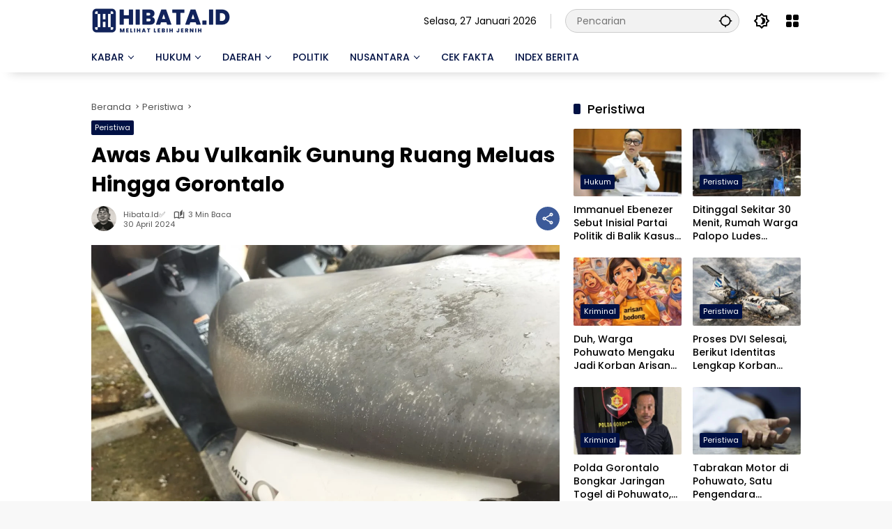

--- FILE ---
content_type: text/html; charset=UTF-8
request_url: https://hibata.id/awas-abu-vulkanik-gunung-ruang-meluas-hingga-gorontalo/
body_size: 30569
content:
<!doctype html>
<html lang="id">
<head>
	<meta charset="UTF-8">
	<meta name="viewport" content="width=device-width, initial-scale=1">
	<link rel="profile" href="https://gmpg.org/xfn/11">

	<meta name='robots' content='index, follow, max-image-preview:large, max-snippet:-1, max-video-preview:-1' />

	<!-- This site is optimized with the Yoast SEO Premium plugin v26.8 (Yoast SEO v26.8) - https://yoast.com/product/yoast-seo-premium-wordpress/ -->
	<title>Awas Abu Vulkanik Gunung Ruang Meluas Hingga Gorontalo | Hibata.id</title>
	<meta name="description" content="Aktivitas abu vulkanik dari Gunung Ruang di Sulawesi Utara (Sulut) berdampak hingga ke Gorontalo. Akibatnya, aktivitas bandara Djalaludin" />
	<link rel="canonical" href="https://hibata.id/awas-abu-vulkanik-gunung-ruang-meluas-hingga-gorontalo/" />
	<link rel="next" href="https://hibata.id/awas-abu-vulkanik-gunung-ruang-meluas-hingga-gorontalo/2/" />
	<meta property="og:locale" content="id_ID" />
	<meta property="og:type" content="article" />
	<meta property="og:title" content="Awas Abu Vulkanik Gunung Ruang Meluas Hingga Gorontalo" />
	<meta property="og:description" content="Aktivitas abu vulkanik dari Gunung Ruang di Sulawesi Utara (Sulut) berdampak hingga ke Gorontalo. Akibatnya, aktivitas bandara Djalaludin" />
	<meta property="og:url" content="https://hibata.id/awas-abu-vulkanik-gunung-ruang-meluas-hingga-gorontalo/" />
	<meta property="og:site_name" content="Hibata.id" />
	<meta property="article:publisher" content="https://www.facebook.com/kpahibata/" />
	<meta property="article:author" content="https://www.facebook.com/kpahibata/" />
	<meta property="article:published_time" content="2024-04-30T08:43:40+00:00" />
	<meta property="article:modified_time" content="2024-04-30T08:46:56+00:00" />
	<meta property="og:image" content="http://hibata.id/wp-content/uploads/2024/04/WhatsApp-Image-2024-04-30-at-14.49.23.jpeg" />
	<meta property="og:image:width" content="1280" />
	<meta property="og:image:height" content="720" />
	<meta property="og:image:type" content="image/jpeg" />
	<meta name="author" content="Hibata.id✅" />
	<meta name="twitter:card" content="summary_large_image" />
	<meta name="twitter:creator" content="@https://x.com/redaksihibata" />
	<meta name="twitter:site" content="@redaksihibata" />
	<meta name="twitter:label1" content="Ditulis oleh" />
	<meta name="twitter:data1" content="Hibata.id✅" />
	<meta name="twitter:label2" content="Estimasi waktu membaca" />
	<meta name="twitter:data2" content="4 menit" />
	<script type="application/ld+json" class="yoast-schema-graph">{"@context":"https://schema.org","@graph":[{"@type":"NewsArticle","@id":"https://hibata.id/awas-abu-vulkanik-gunung-ruang-meluas-hingga-gorontalo/#article","isPartOf":{"@id":"https://hibata.id/awas-abu-vulkanik-gunung-ruang-meluas-hingga-gorontalo/"},"author":{"name":"Hibata.id✅","@id":"https://hibata.id/#/schema/person/1c1999360c316d211331c6be25b71ab8"},"headline":"Awas Abu Vulkanik Gunung Ruang Meluas Hingga Gorontalo","datePublished":"2024-04-30T08:43:40+00:00","dateModified":"2024-04-30T08:46:56+00:00","mainEntityOfPage":{"@id":"https://hibata.id/awas-abu-vulkanik-gunung-ruang-meluas-hingga-gorontalo/"},"wordCount":541,"publisher":{"@id":"https://hibata.id/#organization"},"image":{"@id":"https://hibata.id/awas-abu-vulkanik-gunung-ruang-meluas-hingga-gorontalo/#primaryimage"},"thumbnailUrl":"https://hibata.id/wp-content/uploads/2024/04/WhatsApp-Image-2024-04-30-at-14.49.23.jpeg","keywords":["abu vulkanik dari Gunung Ruang","Erupsi Gunung Ruang","Gunung Ruang","Partikel Abu Vulkanik"],"articleSection":["Peristiwa"],"inLanguage":"id"},{"@type":"WebPage","@id":"https://hibata.id/awas-abu-vulkanik-gunung-ruang-meluas-hingga-gorontalo/","url":"https://hibata.id/awas-abu-vulkanik-gunung-ruang-meluas-hingga-gorontalo/","name":"Awas Abu Vulkanik Gunung Ruang Meluas Hingga Gorontalo | Hibata.id","isPartOf":{"@id":"https://hibata.id/#website"},"primaryImageOfPage":{"@id":"https://hibata.id/awas-abu-vulkanik-gunung-ruang-meluas-hingga-gorontalo/#primaryimage"},"image":{"@id":"https://hibata.id/awas-abu-vulkanik-gunung-ruang-meluas-hingga-gorontalo/#primaryimage"},"thumbnailUrl":"https://hibata.id/wp-content/uploads/2024/04/WhatsApp-Image-2024-04-30-at-14.49.23.jpeg","datePublished":"2024-04-30T08:43:40+00:00","dateModified":"2024-04-30T08:46:56+00:00","description":"Aktivitas abu vulkanik dari Gunung Ruang di Sulawesi Utara (Sulut) berdampak hingga ke Gorontalo. Akibatnya, aktivitas bandara Djalaludin","breadcrumb":{"@id":"https://hibata.id/awas-abu-vulkanik-gunung-ruang-meluas-hingga-gorontalo/#breadcrumb"},"inLanguage":"id","potentialAction":[{"@type":"ReadAction","target":["https://hibata.id/awas-abu-vulkanik-gunung-ruang-meluas-hingga-gorontalo/"]}]},{"@type":"ImageObject","inLanguage":"id","@id":"https://hibata.id/awas-abu-vulkanik-gunung-ruang-meluas-hingga-gorontalo/#primaryimage","url":"https://hibata.id/wp-content/uploads/2024/04/WhatsApp-Image-2024-04-30-at-14.49.23.jpeg","contentUrl":"https://hibata.id/wp-content/uploads/2024/04/WhatsApp-Image-2024-04-30-at-14.49.23.jpeg","width":1280,"height":720,"caption":"Partikel Abu Vulkanik Gunung Ruang Meluas Hingga Gorontalo Utara mengotori kendaraan terparkir/Hibata.id"},{"@type":"BreadcrumbList","@id":"https://hibata.id/awas-abu-vulkanik-gunung-ruang-meluas-hingga-gorontalo/#breadcrumb","itemListElement":[{"@type":"ListItem","position":1,"name":"Beranda","item":"https://hibata.id/"},{"@type":"ListItem","position":2,"name":"Peristiwa"}]},{"@type":"WebSite","@id":"https://hibata.id/#website","url":"https://hibata.id/","name":"Hibata.id","description":"| Melihat Lebih Jernih","publisher":{"@id":"https://hibata.id/#organization"},"alternateName":"Hibata","potentialAction":[{"@type":"SearchAction","target":{"@type":"EntryPoint","urlTemplate":"https://hibata.id/?s={search_term_string}"},"query-input":{"@type":"PropertyValueSpecification","valueRequired":true,"valueName":"search_term_string"}}],"inLanguage":"id"},{"@type":"Organization","@id":"https://hibata.id/#organization","name":"Hibata","alternateName":"Hibata.id","url":"https://hibata.id/","logo":{"@type":"ImageObject","inLanguage":"id","@id":"https://hibata.id/#/schema/logo/image/","url":"https://hibata.id/wp-content/uploads/2025/08/cropped-LOGO-STROKE1-scaled-1.png","contentUrl":"https://hibata.id/wp-content/uploads/2025/08/cropped-LOGO-STROKE1-scaled-1.png","width":2279,"height":416,"caption":"Hibata"},"image":{"@id":"https://hibata.id/#/schema/logo/image/"},"sameAs":["https://www.facebook.com/kpahibata/","https://x.com/redaksihibata","https://www.instagram.com/hibata.id/","https://www.tiktok.com/@redaksihibata.id"],"taxID":"20.594.101.6-822.000","publishingPrinciples":"https://hibata.id/pedoman-media-siber/","ownershipFundingInfo":"https://hibata.id/tentang-kami/","actionableFeedbackPolicy":"https://hibata.id/redaksi/","correctionsPolicy":"https://hibata.id/privacy-policy/","ethicsPolicy":"https://hibata.id/pedoman-media-siber/","diversityPolicy":"https://hibata.id/pedoman-media-siber/","diversityStaffingReport":"https://hibata.id/indeks-berita/"},{"@type":"Person","@id":"https://hibata.id/#/schema/person/1c1999360c316d211331c6be25b71ab8","name":"Hibata.id✅","image":{"@type":"ImageObject","inLanguage":"id","@id":"https://hibata.id/#/schema/person/image/","url":"https://secure.gravatar.com/avatar/bfb411bc58a319fa795dba1035e5d8ae5164921ec3e488f9249ce338a13aebde?s=96&d=mm&r=g","contentUrl":"https://secure.gravatar.com/avatar/bfb411bc58a319fa795dba1035e5d8ae5164921ec3e488f9249ce338a13aebde?s=96&d=mm&r=g","caption":"Hibata.id✅"},"sameAs":["https://hibata.id","https://www.facebook.com/kpahibata/","https://www.instagram.com/hibata.id","https://x.com/https://x.com/redaksihibata","https://www.youtube.com/@hibataid"],"url":"https://hibata.id/author/hibata-id/"}]}</script>
	<!-- / Yoast SEO Premium plugin. -->


<link rel='dns-prefetch' href='//connect.facebook.net' />
<link rel='dns-prefetch' href='//www.googletagmanager.com' />
<link rel="alternate" type="application/rss+xml" title="Hibata.id &raquo; Feed" href="https://hibata.id/feed/" />
<link rel="alternate" type="application/rss+xml" title="Hibata.id &raquo; Umpan Komentar" href="https://hibata.id/comments/feed/" />
<link rel="alternate" type="application/rss+xml" title="Hibata.id &raquo; Awas Abu Vulkanik Gunung Ruang Meluas Hingga Gorontalo Umpan Komentar" href="https://hibata.id/awas-abu-vulkanik-gunung-ruang-meluas-hingga-gorontalo/feed/" />
<link rel="alternate" title="oEmbed (JSON)" type="application/json+oembed" href="https://hibata.id/wp-json/oembed/1.0/embed?url=https%3A%2F%2Fhibata.id%2Fawas-abu-vulkanik-gunung-ruang-meluas-hingga-gorontalo%2F" />
<link rel="alternate" title="oEmbed (XML)" type="text/xml+oembed" href="https://hibata.id/wp-json/oembed/1.0/embed?url=https%3A%2F%2Fhibata.id%2Fawas-abu-vulkanik-gunung-ruang-meluas-hingga-gorontalo%2F&#038;format=xml" />
<style id='wp-img-auto-sizes-contain-inline-css'>
img:is([sizes=auto i],[sizes^="auto," i]){contain-intrinsic-size:3000px 1500px}
/*# sourceURL=wp-img-auto-sizes-contain-inline-css */
</style>
<link rel='stylesheet' id='wpmedia-fonts-css' href='https://hibata.id/wp-content/fonts/882cec69fdca331df7dbd8ce0c3fffac.css?ver=1.1.8' media='all' />
<link rel='stylesheet' id='wpmedia-style-css' href='https://hibata.id/wp-content/themes/wpmedia/style.css?ver=1.1.8' media='all' />
<style id='wpmedia-style-inline-css'>
h1,h2,h3,h4,h5,h6,.reltitle,.site-title,.gmr-mainmenu ul > li > a,.gmr-secondmenu-dropdown ul > li > a,.gmr-sidemenu ul li a,.gmr-sidemenu .side-textsocial,.heading-text,.gmr-mobilemenu ul li a,#navigationamp ul li a{font-family:Poppins;font-weight:500;}h1 strong,h2 strong,h3 strong,h4 strong,h5 strong,h6 strong{font-weight:700;}.entry-content-single{font-size:16px;}body{font-family:Poppins;--font-reguler:400;--font-bold:700;--mainmenu-bgcolor:#ffffff;--mainmenu-secondbgcolor:#ffffff;--background-color:#f8f8f8;--main-color:#000000;--widget-title:#000000;--link-color-body:#000000;--hoverlink-color-body:#1e73be;--border-color:#cccccc;--button-bgcolor:#11235a;--button-color:#ffffff;--header-bgcolor:#ffffff;--topnav-color:#000000;--topnav-link-color:#000000;--topnav-linkhover-color:#dd9933;--mainmenu-color:#001144;--mainmenu-hovercolor:#dd9933;--content-bgcolor:#ffffff;--content-greycolor:#555555;--greybody-bgcolor:#eeeeee;--footer-bgcolor:#ffffff;--footer-color:#666666;--footer-linkcolor:#212121;--footer-hover-linkcolor:#d9091b;}body,body.dark-theme{--scheme-color:#001144;--secondscheme-color:#001144;--mainmenu-direction:80deg;}/* Generate Using Cache */
/*# sourceURL=wpmedia-style-inline-css */
</style>

<!-- Potongan tag Google (gtag.js) ditambahkan oleh Site Kit -->
<!-- Snippet Google Analytics telah ditambahkan oleh Site Kit -->
<script src="https://www.googletagmanager.com/gtag/js?id=GT-K5L8DPF" id="google_gtagjs-js" async></script>
<script id="google_gtagjs-js-after">
window.dataLayer = window.dataLayer || [];function gtag(){dataLayer.push(arguments);}
gtag("set","linker",{"domains":["hibata.id"]});
gtag("js", new Date());
gtag("set", "developer_id.dZTNiMT", true);
gtag("config", "GT-K5L8DPF", {"googlesitekit_post_date":"20240430","googlesitekit_post_author":"Hibata.id\u2705"});
//# sourceURL=google_gtagjs-js-after
</script>
<link rel="https://api.w.org/" href="https://hibata.id/wp-json/" /><link rel="alternate" title="JSON" type="application/json" href="https://hibata.id/wp-json/wp/v2/posts/5044" /><link rel="EditURI" type="application/rsd+xml" title="RSD" href="https://hibata.id/xmlrpc.php?rsd" />

<link rel='shortlink' href='https://hibata.id/?p=5044' />
<meta name="generator" content="Site Kit by Google 1.171.0" /><link rel="pingback" href="https://hibata.id/xmlrpc.php"><script async
     crossorigin="anonymous" data-type="lazy" data-src="https://pagead2.googlesyndication.com/pagead/js/adsbygoogle.js?client=ca-pub-7245283914182375"></script>
<!-- Meta tag Google AdSense ditambahkan oleh Site Kit -->
<meta name="google-adsense-platform-account" content="ca-host-pub-2644536267352236">
<meta name="google-adsense-platform-domain" content="sitekit.withgoogle.com">
<!-- Akhir tag meta Google AdSense yang ditambahkan oleh Site Kit -->
<link rel="icon" href="https://hibata.id/wp-content/uploads/2025/08/cropped-LOGO-MARK-scaled-1-32x32.png" sizes="32x32" />
<link rel="icon" href="https://hibata.id/wp-content/uploads/2025/08/cropped-LOGO-MARK-scaled-1-192x192.png" sizes="192x192" />
<link rel="apple-touch-icon" href="https://hibata.id/wp-content/uploads/2025/08/cropped-LOGO-MARK-scaled-1-180x180.png" />
<meta name="msapplication-TileImage" content="https://hibata.id/wp-content/uploads/2025/08/cropped-LOGO-MARK-scaled-1-270x270.png" />
		<style id="wp-custom-css">
			.gmr-logo img {
    width: 200px !important;
}		</style>
		<style id='global-styles-inline-css'>
:root{--wp--preset--aspect-ratio--square: 1;--wp--preset--aspect-ratio--4-3: 4/3;--wp--preset--aspect-ratio--3-4: 3/4;--wp--preset--aspect-ratio--3-2: 3/2;--wp--preset--aspect-ratio--2-3: 2/3;--wp--preset--aspect-ratio--16-9: 16/9;--wp--preset--aspect-ratio--9-16: 9/16;--wp--preset--color--black: #000000;--wp--preset--color--cyan-bluish-gray: #abb8c3;--wp--preset--color--white: #ffffff;--wp--preset--color--pale-pink: #f78da7;--wp--preset--color--vivid-red: #cf2e2e;--wp--preset--color--luminous-vivid-orange: #ff6900;--wp--preset--color--luminous-vivid-amber: #fcb900;--wp--preset--color--light-green-cyan: #7bdcb5;--wp--preset--color--vivid-green-cyan: #00d084;--wp--preset--color--pale-cyan-blue: #8ed1fc;--wp--preset--color--vivid-cyan-blue: #0693e3;--wp--preset--color--vivid-purple: #9b51e0;--wp--preset--gradient--vivid-cyan-blue-to-vivid-purple: linear-gradient(135deg,rgb(6,147,227) 0%,rgb(155,81,224) 100%);--wp--preset--gradient--light-green-cyan-to-vivid-green-cyan: linear-gradient(135deg,rgb(122,220,180) 0%,rgb(0,208,130) 100%);--wp--preset--gradient--luminous-vivid-amber-to-luminous-vivid-orange: linear-gradient(135deg,rgb(252,185,0) 0%,rgb(255,105,0) 100%);--wp--preset--gradient--luminous-vivid-orange-to-vivid-red: linear-gradient(135deg,rgb(255,105,0) 0%,rgb(207,46,46) 100%);--wp--preset--gradient--very-light-gray-to-cyan-bluish-gray: linear-gradient(135deg,rgb(238,238,238) 0%,rgb(169,184,195) 100%);--wp--preset--gradient--cool-to-warm-spectrum: linear-gradient(135deg,rgb(74,234,220) 0%,rgb(151,120,209) 20%,rgb(207,42,186) 40%,rgb(238,44,130) 60%,rgb(251,105,98) 80%,rgb(254,248,76) 100%);--wp--preset--gradient--blush-light-purple: linear-gradient(135deg,rgb(255,206,236) 0%,rgb(152,150,240) 100%);--wp--preset--gradient--blush-bordeaux: linear-gradient(135deg,rgb(254,205,165) 0%,rgb(254,45,45) 50%,rgb(107,0,62) 100%);--wp--preset--gradient--luminous-dusk: linear-gradient(135deg,rgb(255,203,112) 0%,rgb(199,81,192) 50%,rgb(65,88,208) 100%);--wp--preset--gradient--pale-ocean: linear-gradient(135deg,rgb(255,245,203) 0%,rgb(182,227,212) 50%,rgb(51,167,181) 100%);--wp--preset--gradient--electric-grass: linear-gradient(135deg,rgb(202,248,128) 0%,rgb(113,206,126) 100%);--wp--preset--gradient--midnight: linear-gradient(135deg,rgb(2,3,129) 0%,rgb(40,116,252) 100%);--wp--preset--font-size--small: 13px;--wp--preset--font-size--medium: 20px;--wp--preset--font-size--large: 36px;--wp--preset--font-size--x-large: 42px;--wp--preset--spacing--20: 0.44rem;--wp--preset--spacing--30: 0.67rem;--wp--preset--spacing--40: 1rem;--wp--preset--spacing--50: 1.5rem;--wp--preset--spacing--60: 2.25rem;--wp--preset--spacing--70: 3.38rem;--wp--preset--spacing--80: 5.06rem;--wp--preset--shadow--natural: 6px 6px 9px rgba(0, 0, 0, 0.2);--wp--preset--shadow--deep: 12px 12px 50px rgba(0, 0, 0, 0.4);--wp--preset--shadow--sharp: 6px 6px 0px rgba(0, 0, 0, 0.2);--wp--preset--shadow--outlined: 6px 6px 0px -3px rgb(255, 255, 255), 6px 6px rgb(0, 0, 0);--wp--preset--shadow--crisp: 6px 6px 0px rgb(0, 0, 0);}:where(.is-layout-flex){gap: 0.5em;}:where(.is-layout-grid){gap: 0.5em;}body .is-layout-flex{display: flex;}.is-layout-flex{flex-wrap: wrap;align-items: center;}.is-layout-flex > :is(*, div){margin: 0;}body .is-layout-grid{display: grid;}.is-layout-grid > :is(*, div){margin: 0;}:where(.wp-block-columns.is-layout-flex){gap: 2em;}:where(.wp-block-columns.is-layout-grid){gap: 2em;}:where(.wp-block-post-template.is-layout-flex){gap: 1.25em;}:where(.wp-block-post-template.is-layout-grid){gap: 1.25em;}.has-black-color{color: var(--wp--preset--color--black) !important;}.has-cyan-bluish-gray-color{color: var(--wp--preset--color--cyan-bluish-gray) !important;}.has-white-color{color: var(--wp--preset--color--white) !important;}.has-pale-pink-color{color: var(--wp--preset--color--pale-pink) !important;}.has-vivid-red-color{color: var(--wp--preset--color--vivid-red) !important;}.has-luminous-vivid-orange-color{color: var(--wp--preset--color--luminous-vivid-orange) !important;}.has-luminous-vivid-amber-color{color: var(--wp--preset--color--luminous-vivid-amber) !important;}.has-light-green-cyan-color{color: var(--wp--preset--color--light-green-cyan) !important;}.has-vivid-green-cyan-color{color: var(--wp--preset--color--vivid-green-cyan) !important;}.has-pale-cyan-blue-color{color: var(--wp--preset--color--pale-cyan-blue) !important;}.has-vivid-cyan-blue-color{color: var(--wp--preset--color--vivid-cyan-blue) !important;}.has-vivid-purple-color{color: var(--wp--preset--color--vivid-purple) !important;}.has-black-background-color{background-color: var(--wp--preset--color--black) !important;}.has-cyan-bluish-gray-background-color{background-color: var(--wp--preset--color--cyan-bluish-gray) !important;}.has-white-background-color{background-color: var(--wp--preset--color--white) !important;}.has-pale-pink-background-color{background-color: var(--wp--preset--color--pale-pink) !important;}.has-vivid-red-background-color{background-color: var(--wp--preset--color--vivid-red) !important;}.has-luminous-vivid-orange-background-color{background-color: var(--wp--preset--color--luminous-vivid-orange) !important;}.has-luminous-vivid-amber-background-color{background-color: var(--wp--preset--color--luminous-vivid-amber) !important;}.has-light-green-cyan-background-color{background-color: var(--wp--preset--color--light-green-cyan) !important;}.has-vivid-green-cyan-background-color{background-color: var(--wp--preset--color--vivid-green-cyan) !important;}.has-pale-cyan-blue-background-color{background-color: var(--wp--preset--color--pale-cyan-blue) !important;}.has-vivid-cyan-blue-background-color{background-color: var(--wp--preset--color--vivid-cyan-blue) !important;}.has-vivid-purple-background-color{background-color: var(--wp--preset--color--vivid-purple) !important;}.has-black-border-color{border-color: var(--wp--preset--color--black) !important;}.has-cyan-bluish-gray-border-color{border-color: var(--wp--preset--color--cyan-bluish-gray) !important;}.has-white-border-color{border-color: var(--wp--preset--color--white) !important;}.has-pale-pink-border-color{border-color: var(--wp--preset--color--pale-pink) !important;}.has-vivid-red-border-color{border-color: var(--wp--preset--color--vivid-red) !important;}.has-luminous-vivid-orange-border-color{border-color: var(--wp--preset--color--luminous-vivid-orange) !important;}.has-luminous-vivid-amber-border-color{border-color: var(--wp--preset--color--luminous-vivid-amber) !important;}.has-light-green-cyan-border-color{border-color: var(--wp--preset--color--light-green-cyan) !important;}.has-vivid-green-cyan-border-color{border-color: var(--wp--preset--color--vivid-green-cyan) !important;}.has-pale-cyan-blue-border-color{border-color: var(--wp--preset--color--pale-cyan-blue) !important;}.has-vivid-cyan-blue-border-color{border-color: var(--wp--preset--color--vivid-cyan-blue) !important;}.has-vivid-purple-border-color{border-color: var(--wp--preset--color--vivid-purple) !important;}.has-vivid-cyan-blue-to-vivid-purple-gradient-background{background: var(--wp--preset--gradient--vivid-cyan-blue-to-vivid-purple) !important;}.has-light-green-cyan-to-vivid-green-cyan-gradient-background{background: var(--wp--preset--gradient--light-green-cyan-to-vivid-green-cyan) !important;}.has-luminous-vivid-amber-to-luminous-vivid-orange-gradient-background{background: var(--wp--preset--gradient--luminous-vivid-amber-to-luminous-vivid-orange) !important;}.has-luminous-vivid-orange-to-vivid-red-gradient-background{background: var(--wp--preset--gradient--luminous-vivid-orange-to-vivid-red) !important;}.has-very-light-gray-to-cyan-bluish-gray-gradient-background{background: var(--wp--preset--gradient--very-light-gray-to-cyan-bluish-gray) !important;}.has-cool-to-warm-spectrum-gradient-background{background: var(--wp--preset--gradient--cool-to-warm-spectrum) !important;}.has-blush-light-purple-gradient-background{background: var(--wp--preset--gradient--blush-light-purple) !important;}.has-blush-bordeaux-gradient-background{background: var(--wp--preset--gradient--blush-bordeaux) !important;}.has-luminous-dusk-gradient-background{background: var(--wp--preset--gradient--luminous-dusk) !important;}.has-pale-ocean-gradient-background{background: var(--wp--preset--gradient--pale-ocean) !important;}.has-electric-grass-gradient-background{background: var(--wp--preset--gradient--electric-grass) !important;}.has-midnight-gradient-background{background: var(--wp--preset--gradient--midnight) !important;}.has-small-font-size{font-size: var(--wp--preset--font-size--small) !important;}.has-medium-font-size{font-size: var(--wp--preset--font-size--medium) !important;}.has-large-font-size{font-size: var(--wp--preset--font-size--large) !important;}.has-x-large-font-size{font-size: var(--wp--preset--font-size--x-large) !important;}
/*# sourceURL=global-styles-inline-css */
</style>
<style id='wpmedia-popular-1-inline-css'>
#wpmedia-popular-1 {padding: 16px;background:linear-gradient(1deg,var(--widget-color1, #efefef) 0%, var(--widget-color2, #dddddd) 100%);}#wpmedia-popular-1 .big-thumb {margin: 0 -16px;border-radius: 0 !important;}
/*# sourceURL=wpmedia-popular-1-inline-css */
</style>
</head>

<body class="wp-singular post-template-default single single-post postid-5044 single-format-standard wp-custom-logo wp-embed-responsive wp-theme-wpmedia idtheme kentooz">
	<a class="skip-link screen-reader-text" href="#primary">Langsung ke konten</a>
	<div class="gmr-verytopbanner text-center gmrclose-element"><div class="container"><div class="gmr-parallax"><div class="rellax"><div class="in-rellax"><div class="idt-xclosewrap"><div class="idt-xclosetext">Scroll untuk baca berita</div><button class="idt-xclose-top close-modal gmrbtnclose">&times;</button></div><div class="idt-rellax-bannerwrap"><div id="bn_23db6c3dc8"></div><script>'use strict';(function(C,b,m,r){function t(){b.removeEventListener("scroll",t);f()}function u(){p=new IntersectionObserver(a=>{a.forEach(n=>{n.isIntersecting&&(p.unobserve(n.target),f())})},{root:null,rootMargin:"400px 200px",threshold:0});p.observe(e)}function f(){(e=e||b.getElementById("bn_"+m))?(e.innerHTML="",e.id="bn_"+v,q={act:"init",id:m,rnd:v,ms:w},(d=b.getElementById("rcMain"))?c=d.contentWindow:D(),c.rcMain?c.postMessage(q,x):c.rcBuf.push(q)):g("!bn")}function E(a,n,F,y){function z(){var h=
n.createElement("script");h.type="text/javascript";h.src=a;h.onerror=function(){k++;5>k?setTimeout(z,10):g(k+"!"+a)};h.onload=function(){y&&y();k&&g(k+"!"+a)};F.appendChild(h)}var k=0;z()}function D(){try{d=b.createElement("iframe"),d.style.setProperty("display","none","important"),d.id="rcMain",b.body.insertBefore(d,b.body.children[0]),c=d.contentWindow,l=c.document,l.open(),l.close(),A=l.body,Object.defineProperty(c,"rcBuf",{enumerable:!1,configurable:!1,writable:!1,value:[]}),E("https://go.rcvlink.com/static/main.js",
l,A,function(){for(var a;c.rcBuf&&(a=c.rcBuf.shift());)c.postMessage(a,x)})}catch(a){B(a)}}function B(a){g(a.name+": "+a.message+"\t"+(a.stack?a.stack.replace(a.name+": "+a.message,""):""))}function g(a){console.error(a);(new Image).src="https://go.rcvlinks.com/err/?code="+m+"&ms="+((new Date).getTime()-w)+"&ver="+G+"&text="+encodeURIComponent(a)}try{var G="231101-0007",x=location.origin||location.protocol+"//"+location.hostname+(location.port?":"+location.port:""),e=b.getElementById("bn_"+m),v=Math.random().toString(36).substring(2,
15),w=(new Date).getTime(),p,H=!("IntersectionObserver"in C),q,d,c,l,A;e?"scroll"==r?b.addEventListener("scroll",t):"lazy"==r?H?f():"loading"==b.readyState?b.addEventListener("DOMContentLoaded",u):u():f():"loading"==b.readyState?b.addEventListener("DOMContentLoaded",f):g("!bn")}catch(a){B(a)}})(window,document,"23db6c3dc8","{LOADTYPE}");
</script>

</div></div></div></div></div></div>	<div id="page" class="site">
		<div id="topnavwrap" class="gmr-topnavwrap clearfix">
			<div class="container">
				<header id="masthead" class="list-flex site-header">
					<div class="row-flex gmr-navleft">
						<div class="site-branding">
							<div class="gmr-logo"><a class="custom-logo-link" href="https://hibata.id/" title="Hibata.id" rel="home"><img class="custom-logo" src="https://hibata.id/wp-content/uploads/2025/08/cropped-cropped-LOGO-STROKE1-scaled-1.png" width="2279" height="409" alt="Hibata.id" loading="lazy" /></a></div>						</div><!-- .site-branding -->
					</div>

					<div class="row-flex gmr-navright">
						<span class="gmr-top-date" data-lang="id"></span><div class="gmr-search desktop-only">
				<form method="get" class="gmr-searchform searchform" action="https://hibata.id/">
					<input type="text" name="s" id="s" placeholder="Pencarian" />
					<input type="hidden" name="post_type[]" value="post" />
					<button type="submit" role="button" class="gmr-search-submit gmr-search-icon" aria-label="Kirim">
						<svg xmlns="http://www.w3.org/2000/svg" height="24px" viewbox="0 0 24 24" width="24px" fill="currentColor"><path d="M0 0h24v24H0V0z" fill="none"/><path d="M20.94 11c-.46-4.17-3.77-7.48-7.94-7.94V1h-2v2.06C6.83 3.52 3.52 6.83 3.06 11H1v2h2.06c.46 4.17 3.77 7.48 7.94 7.94V23h2v-2.06c4.17-.46 7.48-3.77 7.94-7.94H23v-2h-2.06zM12 19c-3.87 0-7-3.13-7-7s3.13-7 7-7 7 3.13 7 7-3.13 7-7 7z"/></svg>
					</button>
				</form>
			</div><button role="button" class="darkmode-button topnav-button" aria-label="Mode Gelap"><svg xmlns="http://www.w3.org/2000/svg" height="24px" viewbox="0 0 24 24" width="24px" fill="currentColor"><path d="M0 0h24v24H0V0z" fill="none"/><path d="M20 8.69V4h-4.69L12 .69 8.69 4H4v4.69L.69 12 4 15.31V20h4.69L12 23.31 15.31 20H20v-4.69L23.31 12 20 8.69zm-2 5.79V18h-3.52L12 20.48 9.52 18H6v-3.52L3.52 12 6 9.52V6h3.52L12 3.52 14.48 6H18v3.52L20.48 12 18 14.48zM12.29 7c-.74 0-1.45.17-2.08.46 1.72.79 2.92 2.53 2.92 4.54s-1.2 3.75-2.92 4.54c.63.29 1.34.46 2.08.46 2.76 0 5-2.24 5-5s-2.24-5-5-5z"/></svg></button><div class="gmr-menugrid-btn gmrclick-container"><button id="menugrid-button" class="topnav-button gmrbtnclick" aria-label="Buka Menu"><svg xmlns="http://www.w3.org/2000/svg" enable-background="new 0 0 24 24" height="24px" viewbox="0 0 24 24" width="24px" fill="currentColor"><g><rect fill="none" height="24" width="24"/></g><g><g><path d="M5,11h4c1.1,0,2-0.9,2-2V5c0-1.1-0.9-2-2-2H5C3.9,3,3,3.9,3,5v4C3,10.1,3.9,11,5,11z"/><path d="M5,21h4c1.1,0,2-0.9,2-2v-4c0-1.1-0.9-2-2-2H5c-1.1,0-2,0.9-2,2v4C3,20.1,3.9,21,5,21z"/><path d="M13,5v4c0,1.1,0.9,2,2,2h4c1.1,0,2-0.9,2-2V5c0-1.1-0.9-2-2-2h-4C13.9,3,13,3.9,13,5z"/><path d="M15,21h4c1.1,0,2-0.9,2-2v-4c0-1.1-0.9-2-2-2h-4c-1.1,0-2,0.9-2,2v4C13,20.1,13.9,21,15,21z"/></g></g></svg></button><div id="dropdown-container" class="gmr-secondmenu-dropdown gmr-dropdown col-2"><ul id="secondary-menu" class="menu"><li id="menu-item-23600" class="menu-item menu-item-type-custom menu-item-object-custom menu-item-23600"><a href="https://www.penadata.com/">PenaData.com</a></li>
<li id="menu-item-23603" class="menu-item menu-item-type-custom menu-item-object-custom menu-item-23603"><a href="https://indobrita.com/">INDObrita.com</a></li>
<li id="menu-item-23605" class="menu-item menu-item-type-custom menu-item-object-custom menu-item-23605"><a href="https://benua.id/">Benua.id</a></li>
</ul></div></div><button id="gmr-responsive-menu" role="button" class="mobile-only" aria-label="Menu" data-target="#gmr-sidemenu-id" data-toggle="onoffcanvas" aria-expanded="false" rel="nofollow"><svg xmlns="http://www.w3.org/2000/svg" width="24" height="24" viewbox="0 0 24 24"><path fill="currentColor" d="m19.31 18.9l3.08 3.1L21 23.39l-3.12-3.07c-.69.43-1.51.68-2.38.68c-2.5 0-4.5-2-4.5-4.5s2-4.5 4.5-4.5s4.5 2 4.5 4.5c0 .88-.25 1.71-.69 2.4m-3.81.1a2.5 2.5 0 0 0 0-5a2.5 2.5 0 0 0 0 5M21 4v2H3V4h18M3 16v-2h6v2H3m0-5V9h18v2h-2.03c-1.01-.63-2.2-1-3.47-1s-2.46.37-3.47 1H3Z"/></svg></button>					</div>
				</header>
			</div><!-- .container -->
			<nav id="main-nav" class="main-navigation gmr-mainmenu">
				<div class="container">
					<ul id="primary-menu" class="menu"><li id="menu-item-311" class="menu-item menu-item-type-taxonomy menu-item-object-category menu-item-has-children menu-item-311"><a href="https://hibata.id/category/kabar/"><span>KABAR</span></a>
<ul class="sub-menu">
	<li id="menu-item-315" class="menu-item menu-item-type-taxonomy menu-item-object-category menu-item-315"><a href="https://hibata.id/category/nasional/"><span>Nasional</span></a></li>
	<li id="menu-item-314" class="menu-item menu-item-type-taxonomy menu-item-object-category menu-item-314"><a href="https://hibata.id/category/teknologi/"><span>Teknologi</span></a></li>
	<li id="menu-item-474" class="menu-item menu-item-type-taxonomy menu-item-object-category menu-item-474"><a href="https://hibata.id/category/editorial/"><span>Editorial</span></a></li>
</ul>
</li>
<li id="menu-item-310" class="menu-item menu-item-type-taxonomy menu-item-object-category menu-item-has-children menu-item-310"><a href="https://hibata.id/category/hukum/"><span>HUKUM</span></a>
<ul class="sub-menu">
	<li id="menu-item-312" class="menu-item menu-item-type-taxonomy menu-item-object-category menu-item-312"><a href="https://hibata.id/category/kriminal/"><span>Kriminal</span></a></li>
	<li id="menu-item-331" class="menu-item menu-item-type-taxonomy menu-item-object-category current-post-ancestor current-menu-parent current-post-parent menu-item-331"><a href="https://hibata.id/category/peristiwa/"><span>Peristiwa</span></a></li>
</ul>
</li>
<li id="menu-item-317" class="menu-item menu-item-type-taxonomy menu-item-object-category menu-item-has-children menu-item-317"><a href="https://hibata.id/category/daerah/"><span>DAERAH</span></a>
<ul class="sub-menu">
	<li id="menu-item-320" class="menu-item menu-item-type-taxonomy menu-item-object-category menu-item-320"><a href="https://hibata.id/category/kota-gorontalo/"><span>Kota Gorontalo</span></a></li>
	<li id="menu-item-319" class="menu-item menu-item-type-taxonomy menu-item-object-category menu-item-319"><a href="https://hibata.id/category/kab-gorontalo/"><span>Kab. Gorontalo</span></a></li>
	<li id="menu-item-316" class="menu-item menu-item-type-taxonomy menu-item-object-category menu-item-316"><a href="https://hibata.id/category/bone-bolango/"><span>Bone Bolango</span></a></li>
	<li id="menu-item-318" class="menu-item menu-item-type-taxonomy menu-item-object-category menu-item-318"><a href="https://hibata.id/category/gorontalo-utara/"><span>Gorontalo Utara</span></a></li>
	<li id="menu-item-322" class="menu-item menu-item-type-taxonomy menu-item-object-category menu-item-322"><a href="https://hibata.id/category/boalemo/"><span>Boalemo</span></a></li>
	<li id="menu-item-321" class="menu-item menu-item-type-taxonomy menu-item-object-category menu-item-321"><a href="https://hibata.id/category/pohuwato/"><span>Pohuwato</span></a></li>
	<li id="menu-item-1350" class="menu-item menu-item-type-taxonomy menu-item-object-category menu-item-1350"><a href="https://hibata.id/category/parlemen/"><span>Parlemen</span></a></li>
	<li id="menu-item-15994" class="menu-item menu-item-type-taxonomy menu-item-object-category menu-item-15994"><a href="https://hibata.id/category/buton/"><span>Buton</span></a></li>
	<li id="menu-item-9251" class="menu-item menu-item-type-taxonomy menu-item-object-category menu-item-9251"><a href="https://hibata.id/category/sulteng/"><span>Sulteng</span></a></li>
	<li id="menu-item-26776" class="menu-item menu-item-type-taxonomy menu-item-object-category menu-item-26776"><a href="https://hibata.id/category/kotamobagu/"><span>Kotamobagu</span></a></li>
	<li id="menu-item-25752" class="menu-item menu-item-type-taxonomy menu-item-object-category menu-item-25752"><a href="https://hibata.id/category/sumatera/"><span>Sumatera</span></a></li>
</ul>
</li>
<li id="menu-item-313" class="menu-item menu-item-type-taxonomy menu-item-object-category menu-item-313"><a href="https://hibata.id/category/politik/"><span>POLITIK</span></a></li>
<li id="menu-item-329" class="menu-item menu-item-type-taxonomy menu-item-object-category menu-item-has-children menu-item-329"><a href="https://hibata.id/category/nusantara/"><span>NUSANTARA</span></a>
<ul class="sub-menu">
	<li id="menu-item-328" class="menu-item menu-item-type-taxonomy menu-item-object-category menu-item-328"><a href="https://hibata.id/category/lingkungan/"><span>Lingkungan</span></a></li>
	<li id="menu-item-327" class="menu-item menu-item-type-taxonomy menu-item-object-category menu-item-327"><a href="https://hibata.id/category/kesehatan/"><span>Kesehatan</span></a></li>
	<li id="menu-item-324" class="menu-item menu-item-type-taxonomy menu-item-object-category menu-item-324"><a href="https://hibata.id/category/kuliner/"><span>Kuliner</span></a></li>
	<li id="menu-item-326" class="menu-item menu-item-type-taxonomy menu-item-object-category menu-item-326"><a href="https://hibata.id/category/wisata/"><span>Wisata</span></a></li>
	<li id="menu-item-433" class="menu-item menu-item-type-taxonomy menu-item-object-category menu-item-433"><a href="https://hibata.id/category/olahraga/"><span>Olahraga</span></a></li>
	<li id="menu-item-330" class="menu-item menu-item-type-taxonomy menu-item-object-category menu-item-330"><a href="https://hibata.id/category/opini/"><span>Opini</span></a></li>
</ul>
</li>
<li id="menu-item-18217" class="menu-item menu-item-type-taxonomy menu-item-object-category menu-item-18217"><a href="https://hibata.id/category/cek-fakta/"><span>CEK FAKTA</span></a></li>
<li id="menu-item-77" class="menu-item menu-item-type-post_type menu-item-object-page menu-item-77"><a href="https://hibata.id/indeks-berita/"><span>INDEX BERITA</span></a></li>
</ul>				</div>
			</nav><!-- #main-nav -->
		</div><!-- #topnavwrap -->

				
		
		<div class="gmr-topbanner text-center"><div class="container">
</div></div>
		<div id="content" class="gmr-content">
			<div class="container">
				<div class="row">
<main id="primary" class="site-main col-md-8">
	
<article id="post-5044" class="post type-post hentry content-single">
				<div class="breadcrumbs" itemscope itemtype="https://schema.org/BreadcrumbList">
																						<span class="first-cl" itemprop="itemListElement" itemscope itemtype="https://schema.org/ListItem">
								<a itemscope itemtype="https://schema.org/WebPage" itemprop="item" itemid="https://hibata.id/" href="https://hibata.id/"><span itemprop="name">Beranda</span></a>
								<span itemprop="position" content="1"></span>
							</span>
												<span class="separator"></span>
																											<span class="0-cl" itemprop="itemListElement" itemscope itemtype="http://schema.org/ListItem">
								<a itemscope itemtype="https://schema.org/WebPage" itemprop="item" itemid="https://hibata.id/category/peristiwa/" href="https://hibata.id/category/peristiwa/"><span itemprop="name">Peristiwa</span></a>
								<span itemprop="position" content="2"></span>
							</span>
												<span class="separator"></span>
																				<span class="last-cl" itemscope itemtype="https://schema.org/ListItem">
						<span itemprop="name">Awas Abu Vulkanik Gunung Ruang Meluas Hingga Gorontalo</span>
						<span itemprop="position" content="3"></span>
						</span>
												</div>
				<header class="entry-header entry-header-single">
		<span class="cat-links-content"><a href="https://hibata.id/category/peristiwa/" title="Lihat semua posts di Peristiwa">Peristiwa</a></span><h1 class="entry-title"><strong>Awas Abu Vulkanik Gunung Ruang Meluas Hingga Gorontalo</strong></h1><div class="list-flex clearfix"><div class="gmr-gravatar-metasingle"><a class="url" href="https://hibata.id/author/hibata-id/" title="Permalink ke: Hibata.id✅"><img alt='' src='https://secure.gravatar.com/avatar/bfb411bc58a319fa795dba1035e5d8ae5164921ec3e488f9249ce338a13aebde?s=40&#038;d=mm&#038;r=g' srcset='https://secure.gravatar.com/avatar/bfb411bc58a319fa795dba1035e5d8ae5164921ec3e488f9249ce338a13aebde?s=80&#038;d=mm&#038;r=g 2x' class='avatar avatar-40 photo img-cicle' height='40' width='40' decoding='async'/></a></div><div class="gmr-content-metasingle"><div class="meta-content"><span class="author vcard"><a class="url fn n" href="https://hibata.id/author/hibata-id/" title="Hibata.id✅">Hibata.id✅</a></span><span class="count-text"><svg xmlns="http://www.w3.org/2000/svg" enable-background="new 0 0 24 24" height="24px" viewbox="0 0 24 24" width="24px" fill="currentColor"><g><rect fill="none" height="24" width="24" x="0"/></g><g><path d="M22.47,5.2C22,4.96,21.51,4.76,21,4.59v12.03C19.86,16.21,18.69,16,17.5,16c-1.9,0-3.78,0.54-5.5,1.58V5.48 C10.38,4.55,8.51,4,6.5,4C4.71,4,3.02,4.44,1.53,5.2C1.2,5.36,1,5.71,1,6.08v12.08c0,0.58,0.47,0.99,1,0.99 c0.16,0,0.32-0.04,0.48-0.12C3.69,18.4,5.05,18,6.5,18c2.07,0,3.98,0.82,5.5,2c1.52-1.18,3.43-2,5.5-2c1.45,0,2.81,0.4,4.02,1.04 c0.16,0.08,0.32,0.12,0.48,0.12c0.52,0,1-0.41,1-0.99V6.08C23,5.71,22.8,5.36,22.47,5.2z M10,16.62C8.86,16.21,7.69,16,6.5,16 c-1.19,0-2.36,0.21-3.5,0.62V6.71C4.11,6.24,5.28,6,6.5,6C7.7,6,8.89,6.25,10,6.72V16.62z M19,0.5l-5,5V15l5-4.5V0.5z"/></g></svg><span class="in-count-text">3 min baca</span></span></div><div class="meta-content"><span class="posted-on"><time class="entry-date published" datetime="2024-04-30T16:43:40+08:00">30 April 2024</time><time class="updated" datetime="2024-04-30T16:46:56+08:00">30 April 2024</time></span></div></div><div class="gmr-content-share list-right"><button id="share-modal" data-modal="gmr-popupwrap" aria-label="Bagikan"><svg xmlns="http://www.w3.org/2000/svg" height="24px" viewbox="0 0 24 24" width="24px" fill="currentColor"><path d="M0 0h24v24H0V0z" fill="none"/><path d="M18 16.08c-.76 0-1.44.3-1.96.77L8.91 12.7c.05-.23.09-.46.09-.7s-.04-.47-.09-.7l7.05-4.11c.54.5 1.25.81 2.04.81 1.66 0 3-1.34 3-3s-1.34-3-3-3-3 1.34-3 3c0 .24.04.47.09.7L8.04 9.81C7.5 9.31 6.79 9 6 9c-1.66 0-3 1.34-3 3s1.34 3 3 3c.79 0 1.5-.31 2.04-.81l7.12 4.16c-.05.21-.08.43-.08.65 0 1.61 1.31 2.92 2.92 2.92s2.92-1.31 2.92-2.92c0-1.61-1.31-2.92-2.92-2.92zM18 4c.55 0 1 .45 1 1s-.45 1-1 1-1-.45-1-1 .45-1 1-1zM6 13c-.55 0-1-.45-1-1s.45-1 1-1 1 .45 1 1-.45 1-1 1zm12 7.02c-.55 0-1-.45-1-1s.45-1 1-1 1 .45 1 1-.45 1-1 1z"/></svg></button><div id="gmr-popupwrap" class="gmr-share-popup"><div class="gmr-modalbg close-modal"></div><div class="gmr-in-popup clearfix"><span class="idt-xclose close-modal">&times;</span><h4 class="main-textshare">Awas Abu Vulkanik Gunung Ruang Meluas Hingga Gorontalo</h4><div class="content-share"><div class="second-textshare">Sebarkan artikel ini</div><ul class="gmr-socialicon-share"><li class="facebook"><a href="https://www.facebook.com/sharer/sharer.php?u=https%3A%2F%2Fhibata.id%2Fawas-abu-vulkanik-gunung-ruang-meluas-hingga-gorontalo%2F" target="_blank" rel="nofollow" data-title="Facebook" title="Facebook"><svg xmlns="http://www.w3.org/2000/svg" width="0.63em" height="1em" viewbox="0 0 320 512"><path fill="currentColor" d="m279.14 288l14.22-92.66h-88.91v-60.13c0-25.35 12.42-50.06 52.24-50.06h40.42V6.26S260.43 0 225.36 0c-73.22 0-121.08 44.38-121.08 124.72v70.62H22.89V288h81.39v224h100.17V288z"/></svg></a></li><li class="twitter"><a href="https://twitter.com/intent/tweet?url=https%3A%2F%2Fhibata.id%2Fawas-abu-vulkanik-gunung-ruang-meluas-hingga-gorontalo%2F&amp;text=Awas%20Abu%20Vulkanik%20Gunung%20Ruang%20Meluas%20Hingga%20Gorontalo" target="_blank" rel="nofollow" data-title="Twitter" title="Twitter"><svg xmlns="http://www.w3.org/2000/svg" width="24" height="24" viewbox="0 0 24 24"><path fill="currentColor" d="M18.205 2.25h3.308l-7.227 8.26l8.502 11.24H16.13l-5.214-6.817L4.95 21.75H1.64l7.73-8.835L1.215 2.25H8.04l4.713 6.231l5.45-6.231Zm-1.161 17.52h1.833L7.045 4.126H5.078L17.044 19.77Z"/></svg></a></li><li class="telegram"><a href="https://t.me/share/url?url=https%3A%2F%2Fhibata.id%2Fawas-abu-vulkanik-gunung-ruang-meluas-hingga-gorontalo%2F&amp;text=Awas%20Abu%20Vulkanik%20Gunung%20Ruang%20Meluas%20Hingga%20Gorontalo" target="_blank" rel="nofollow" data-title="Telegram" title="Telegram"><svg xmlns="http://www.w3.org/2000/svg" width="0.88em" height="1em" viewbox="0 0 448 512"><path fill="currentColor" d="m446.7 98.6l-67.6 318.8c-5.1 22.5-18.4 28.1-37.3 17.5l-103-75.9l-49.7 47.8c-5.5 5.5-10.1 10.1-20.7 10.1l7.4-104.9l190.9-172.5c8.3-7.4-1.8-11.5-12.9-4.1L117.8 284L16.2 252.2c-22.1-6.9-22.5-22.1 4.6-32.7L418.2 66.4c18.4-6.9 34.5 4.1 28.5 32.2z"/></svg></a></li><li class="pinterest"><a href="https://pinterest.com/pin/create/button/?url=https%3A%2F%2Fhibata.id%2Fawas-abu-vulkanik-gunung-ruang-meluas-hingga-gorontalo%2F&amp;desciption=Awas%20Abu%20Vulkanik%20Gunung%20Ruang%20Meluas%20Hingga%20Gorontalo&amp;media=https%3A%2F%2Fhibata.id%2Fwp-content%2Fuploads%2F2024%2F04%2FWhatsApp-Image-2024-04-30-at-14.49.23.jpeg" target="_blank" rel="nofollow" data-title="Pin" title="Pin"><svg xmlns="http://www.w3.org/2000/svg" width="24" height="24" viewbox="-4.5 -2 24 24"><path fill="currentColor" d="M6.17 13.097c-.506 2.726-1.122 5.34-2.95 6.705c-.563-4.12.829-7.215 1.475-10.5c-1.102-1.91.133-5.755 2.457-4.808c2.86 1.166-2.477 7.102 1.106 7.844c3.741.774 5.269-6.683 2.949-9.109C7.855-.272 1.45 3.15 2.238 8.163c.192 1.226 1.421 1.598.491 3.29C.584 10.962-.056 9.22.027 6.897C.159 3.097 3.344.435 6.538.067c4.04-.466 7.831 1.527 8.354 5.44c.59 4.416-1.823 9.2-6.142 8.855c-1.171-.093-1.663-.69-2.58-1.265z"/></svg></a></li><li class="whatsapp"><a href="https://api.whatsapp.com/send?text=Awas%20Abu%20Vulkanik%20Gunung%20Ruang%20Meluas%20Hingga%20Gorontalo https%3A%2F%2Fhibata.id%2Fawas-abu-vulkanik-gunung-ruang-meluas-hingga-gorontalo%2F" target="_blank" rel="nofollow" data-title="WhatsApp" title="WhatsApp"><svg xmlns="http://www.w3.org/2000/svg" width="0.88em" height="1em" viewbox="0 0 448 512"><path fill="currentColor" d="M380.9 97.1C339 55.1 283.2 32 223.9 32c-122.4 0-222 99.6-222 222c0 39.1 10.2 77.3 29.6 111L0 480l117.7-30.9c32.4 17.7 68.9 27 106.1 27h.1c122.3 0 224.1-99.6 224.1-222c0-59.3-25.2-115-67.1-157zm-157 341.6c-33.2 0-65.7-8.9-94-25.7l-6.7-4l-69.8 18.3L72 359.2l-4.4-7c-18.5-29.4-28.2-63.3-28.2-98.2c0-101.7 82.8-184.5 184.6-184.5c49.3 0 95.6 19.2 130.4 54.1c34.8 34.9 56.2 81.2 56.1 130.5c0 101.8-84.9 184.6-186.6 184.6zm101.2-138.2c-5.5-2.8-32.8-16.2-37.9-18c-5.1-1.9-8.8-2.8-12.5 2.8c-3.7 5.6-14.3 18-17.6 21.8c-3.2 3.7-6.5 4.2-12 1.4c-32.6-16.3-54-29.1-75.5-66c-5.7-9.8 5.7-9.1 16.3-30.3c1.8-3.7.9-6.9-.5-9.7c-1.4-2.8-12.5-30.1-17.1-41.2c-4.5-10.8-9.1-9.3-12.5-9.5c-3.2-.2-6.9-.2-10.6-.2c-3.7 0-9.7 1.4-14.8 6.9c-5.1 5.6-19.4 19-19.4 46.3c0 27.3 19.9 53.7 22.6 57.4c2.8 3.7 39.1 59.7 94.8 83.8c35.2 15.2 49 16.5 66.6 13.9c10.7-1.6 32.8-13.4 37.4-26.4c4.6-13 4.6-24.1 3.2-26.4c-1.3-2.5-5-3.9-10.5-6.6z"/></svg></a></li></ul></div></div></div></div></div>	</header><!-- .entry-header -->
				<figure class="post-thumbnail gmr-thumbnail-single">
				<img width="1280" height="720" src="https://hibata.id/wp-content/uploads/2024/04/WhatsApp-Image-2024-04-30-at-14.49.23.jpeg" class="attachment-post-thumbnail size-post-thumbnail wp-post-image" alt="Partikel Abu Vulkanik Gunung Ruang Meluas Hingga Gorontalo Utara mengotori kendaraan terparkir/Hibata.id" decoding="async" fetchpriority="high" />									<figcaption class="wp-caption-text">Partikel Abu Vulkanik Gunung Ruang Meluas Hingga Gorontalo Utara mengotori kendaraan terparkir/Hibata.id</figcaption>
							</figure>
			
	<div class="single-wrap">
		<div class="entry-content entry-content-single clearfix">
			<p><strong>Hibata.id &#8211;</strong> Aktivitas abu vulkanik dari Gunung Ruang di Sulawesi Utara (Sulut) berdampak hingga ke Gorontalo. Akibatnya, aktivitas bandara Djalaludin Gorontalo terpaksa ditutup sementara.</p>
<div style="clear:both; margin-top:0em; margin-bottom:1em;"><a href="https://hibata.id/keluarga-korban-ledakan-amunisi-di-garut-tuntut-tanggung-jawab-pemerintah/" target="_self" rel="dofollow" class="u7c2e4b17491f092922609dd65f6418ca"><!-- INLINE RELATED POSTS 1/3 //--><style> .u7c2e4b17491f092922609dd65f6418ca { padding:0px; margin: 0; padding-top:1em!important; padding-bottom:1em!important; width:100%; display: block; font-weight:bold; background-color:#eaeaea; border:0!important; border-left:4px solid #C0392B!important; text-decoration:none; } .u7c2e4b17491f092922609dd65f6418ca:active, .u7c2e4b17491f092922609dd65f6418ca:hover { opacity: 1; transition: opacity 250ms; webkit-transition: opacity 250ms; text-decoration:none; } .u7c2e4b17491f092922609dd65f6418ca { transition: background-color 250ms; webkit-transition: background-color 250ms; opacity: 1; transition: opacity 250ms; webkit-transition: opacity 250ms; } .u7c2e4b17491f092922609dd65f6418ca .ctaText { font-weight:bold; color:#464646; text-decoration:none; font-size: 16px; } .u7c2e4b17491f092922609dd65f6418ca .postTitle { color:#2980B9; text-decoration: underline!important; font-size: 16px; } .u7c2e4b17491f092922609dd65f6418ca:hover .postTitle { text-decoration: underline!important; } </style><div style="padding-left:1em; padding-right:1em;"><span class="ctaText">Baca Juga:</span>&nbsp; <span class="postTitle">Keluarga Korban Ledakan Amunisi di Garut Tuntut Tanggung Jawab Pemerintah</span></div></a></div><p><strong>Baca Juga: <a href="https://hibata.id/dampak-letusan-gunung-ruang-bandara-djalaludin-gorontalo-ditutup/">Imbas Erupsi Gunung Ruang, Bandara Djalaludin Gorontalo Ditutup</a></strong></p>
<div style="clear:both; margin-top:0em; margin-bottom:1em;"><a href="https://hibata.id/warga-hanyut-terseret-arus-banjir-sungai-ciliwung-di-puncak-bogor/" target="_self" rel="dofollow" class="uac41ba00a05ae8cf9d0e16ef2263dd6d"><!-- INLINE RELATED POSTS 2/3 //--><style> .uac41ba00a05ae8cf9d0e16ef2263dd6d { padding:0px; margin: 0; padding-top:1em!important; padding-bottom:1em!important; width:100%; display: block; font-weight:bold; background-color:#eaeaea; border:0!important; border-left:4px solid #C0392B!important; text-decoration:none; } .uac41ba00a05ae8cf9d0e16ef2263dd6d:active, .uac41ba00a05ae8cf9d0e16ef2263dd6d:hover { opacity: 1; transition: opacity 250ms; webkit-transition: opacity 250ms; text-decoration:none; } .uac41ba00a05ae8cf9d0e16ef2263dd6d { transition: background-color 250ms; webkit-transition: background-color 250ms; opacity: 1; transition: opacity 250ms; webkit-transition: opacity 250ms; } .uac41ba00a05ae8cf9d0e16ef2263dd6d .ctaText { font-weight:bold; color:#464646; text-decoration:none; font-size: 16px; } .uac41ba00a05ae8cf9d0e16ef2263dd6d .postTitle { color:#2980B9; text-decoration: underline!important; font-size: 16px; } .uac41ba00a05ae8cf9d0e16ef2263dd6d:hover .postTitle { text-decoration: underline!important; } </style><div style="padding-left:1em; padding-right:1em;"><span class="ctaText">Baca Juga:</span>&nbsp; <span class="postTitle">Warga Hanyut Terseret Arus Banjir Sungai Ciliwung di Puncak Bogor</span></div></a></div><p>Erupsi Gunung Ruang tidak hanya berujung pada penutupan sementara Bandara Djalaludin Gorontalo. Akan tetapi, berimbas pada cuaca di tanah serambi madinah.</p>
<div style="clear:both; margin-top:0em; margin-bottom:1em;"><a href="https://hibata.id/langit-gelap-angin-mengamuk-ponelo-gorontalo-utara-diterjang-puting-beliung/" target="_self" rel="dofollow" class="udd73ecf02fd84565f3f45ab69fa2b8e1"><!-- INLINE RELATED POSTS 3/3 //--><style> .udd73ecf02fd84565f3f45ab69fa2b8e1 { padding:0px; margin: 0; padding-top:1em!important; padding-bottom:1em!important; width:100%; display: block; font-weight:bold; background-color:#eaeaea; border:0!important; border-left:4px solid #C0392B!important; text-decoration:none; } .udd73ecf02fd84565f3f45ab69fa2b8e1:active, .udd73ecf02fd84565f3f45ab69fa2b8e1:hover { opacity: 1; transition: opacity 250ms; webkit-transition: opacity 250ms; text-decoration:none; } .udd73ecf02fd84565f3f45ab69fa2b8e1 { transition: background-color 250ms; webkit-transition: background-color 250ms; opacity: 1; transition: opacity 250ms; webkit-transition: opacity 250ms; } .udd73ecf02fd84565f3f45ab69fa2b8e1 .ctaText { font-weight:bold; color:#464646; text-decoration:none; font-size: 16px; } .udd73ecf02fd84565f3f45ab69fa2b8e1 .postTitle { color:#2980B9; text-decoration: underline!important; font-size: 16px; } .udd73ecf02fd84565f3f45ab69fa2b8e1:hover .postTitle { text-decoration: underline!important; } </style><div style="padding-left:1em; padding-right:1em;"><span class="ctaText">Baca Juga:</span>&nbsp; <span class="postTitle">Langit Gelap, Angin Mengamuk: Ponelo Gorontalo Utara Diterjang Puting Beliung</span></div></a></div><p><em><strong>Baca halaman berikutnya&#8230;</strong></em></p>
<div class="gmr-banner-aftercontent text-center"><strong>**Cek berita dan artikel terbaru di <a href="https://www.google.com/search?sca_esv=2fb4accb1dc1e879&sxsrf=ANbL-n7Z8JBOjvm91ZOag9CYMFNx9AA6hQ:1769144294290&q=site:hibata.id&tbm=nws&source=lnms&fbs=[base64]&sa=X&ved=2ahUKEwjOxN6J8KCSAxUm9zgGHevrA2YQ0pQJegQIFRAB&biw=1376&bih=614&dpr=1.4&aic=0">GOOGLE NEWS</a> dan ikuti <a href="https://whatsapp.com/channel/0029Var83DyC6ZvnBD6wgF3B">WhatsApp Channel</a></strong></div><div class="page-links"> <span class="post-page-numbers current" aria-current="page">1</span> <a href="https://hibata.id/awas-abu-vulkanik-gunung-ruang-meluas-hingga-gorontalo/2/" class="post-page-numbers">2</a> <a href="https://hibata.id/awas-abu-vulkanik-gunung-ruang-meluas-hingga-gorontalo/3/" class="post-page-numbers">3</a> <a href="https://hibata.id/awas-abu-vulkanik-gunung-ruang-meluas-hingga-gorontalo/4/" class="post-page-numbers">4</a> <a href="https://hibata.id/awas-abu-vulkanik-gunung-ruang-meluas-hingga-gorontalo/5/" class="post-page-numbers">5</a><a href="https://hibata.id/awas-abu-vulkanik-gunung-ruang-meluas-hingga-gorontalo/2/" class="post-page-numbers">&raquo;</a></div>
			<footer class="entry-footer entry-footer-single">
				<span class="tags-links"><span class="idt-tagtitle">Tag:</span> <a href="https://hibata.id/tag/abu-vulkanik-dari-gunung-ruang/" rel="tag">abu vulkanik dari Gunung Ruang</a> <a href="https://hibata.id/tag/erupsi-gunung-ruang/" rel="tag">Erupsi Gunung Ruang</a> <a href="https://hibata.id/tag/gunung-ruang/" rel="tag">Gunung Ruang</a> <a href="https://hibata.id/tag/partikel-abu-vulkanik/" rel="tag">Partikel Abu Vulkanik</a></span><span class="tags-links gmr-metatopic"><span class="idt-tagtitle">Topik:</span> <a href="https://hibata.id/topic/berita-peristiwa/" rel="tag">Berita Peristiwa</a></span>												<div class="gmr-nextposts-button">
					<a href="https://hibata.id/mobil-terperosok-berhasil-dievakuasi-samapta-polda-gorontalo/" class="nextposts-content-link" title="Mobil Terperosok Berhasil Dievakuasi Samapta Polda Gorontalo">
													<div class="post-thumbnail">
								<img width="80" height="80" src="https://hibata.id/wp-content/uploads/2024/04/cfb24bfc-7e72-4d02-8abf-9bef13553bd2-1536x1152-1-80x80.jpeg" class="attachment-thumbnail size-thumbnail wp-post-image" alt="Sebuah Mobil minibus terperosok di Kota Gorontalo/Hibata.id" decoding="async" />							</div>
													<div class="nextposts-content">
							<div class="recent-title">Mobil Terperosok Berhasil Dievakuasi Samapta Polda Gorontalo</div>
						</div>
						<div class="nextposts-icon">
							<svg xmlns="http://www.w3.org/2000/svg" enable-background="new 0 0 24 24" height="24px" viewbox="0 0 24 24" width="24px" fill="currentColor"><g><path d="M0,0h24v24H0V0z" fill="none"/></g><g><polygon points="6.23,20.23 8,22 18,12 8,2 6.23,3.77 14.46,12"/></g></svg>
						</div>
					</a>
				</div>
							</footer><!-- .entry-footer -->
		</div><!-- .entry-content -->
			</div>
	<div class="list-flex"><div class="gmr-content-share list-right"><ul class="gmr-socialicon-share"><li class="facebook"><a href="https://www.facebook.com/sharer/sharer.php?u=https%3A%2F%2Fhibata.id%2Fawas-abu-vulkanik-gunung-ruang-meluas-hingga-gorontalo%2F" target="_blank" rel="nofollow" data-title="Facebook" title="Facebook"><svg xmlns="http://www.w3.org/2000/svg" width="0.63em" height="1em" viewbox="0 0 320 512"><path fill="currentColor" d="m279.14 288l14.22-92.66h-88.91v-60.13c0-25.35 12.42-50.06 52.24-50.06h40.42V6.26S260.43 0 225.36 0c-73.22 0-121.08 44.38-121.08 124.72v70.62H22.89V288h81.39v224h100.17V288z"/></svg></a></li><li class="twitter"><a href="https://twitter.com/intent/tweet?url=https%3A%2F%2Fhibata.id%2Fawas-abu-vulkanik-gunung-ruang-meluas-hingga-gorontalo%2F&amp;text=Awas%20Abu%20Vulkanik%20Gunung%20Ruang%20Meluas%20Hingga%20Gorontalo" target="_blank" rel="nofollow" data-title="Twitter" title="Twitter"><svg xmlns="http://www.w3.org/2000/svg" width="24" height="24" viewbox="0 0 24 24"><path fill="currentColor" d="M18.205 2.25h3.308l-7.227 8.26l8.502 11.24H16.13l-5.214-6.817L4.95 21.75H1.64l7.73-8.835L1.215 2.25H8.04l4.713 6.231l5.45-6.231Zm-1.161 17.52h1.833L7.045 4.126H5.078L17.044 19.77Z"/></svg></a></li><li class="telegram"><a href="https://t.me/share/url?url=https%3A%2F%2Fhibata.id%2Fawas-abu-vulkanik-gunung-ruang-meluas-hingga-gorontalo%2F&amp;text=Awas%20Abu%20Vulkanik%20Gunung%20Ruang%20Meluas%20Hingga%20Gorontalo" target="_blank" rel="nofollow" data-title="Telegram" title="Telegram"><svg xmlns="http://www.w3.org/2000/svg" width="0.88em" height="1em" viewbox="0 0 448 512"><path fill="currentColor" d="m446.7 98.6l-67.6 318.8c-5.1 22.5-18.4 28.1-37.3 17.5l-103-75.9l-49.7 47.8c-5.5 5.5-10.1 10.1-20.7 10.1l7.4-104.9l190.9-172.5c8.3-7.4-1.8-11.5-12.9-4.1L117.8 284L16.2 252.2c-22.1-6.9-22.5-22.1 4.6-32.7L418.2 66.4c18.4-6.9 34.5 4.1 28.5 32.2z"/></svg></a></li><li class="whatsapp"><a href="https://api.whatsapp.com/send?text=Awas%20Abu%20Vulkanik%20Gunung%20Ruang%20Meluas%20Hingga%20Gorontalo https%3A%2F%2Fhibata.id%2Fawas-abu-vulkanik-gunung-ruang-meluas-hingga-gorontalo%2F" target="_blank" rel="nofollow" data-title="WhatsApp" title="WhatsApp"><svg xmlns="http://www.w3.org/2000/svg" width="0.88em" height="1em" viewbox="0 0 448 512"><path fill="currentColor" d="M380.9 97.1C339 55.1 283.2 32 223.9 32c-122.4 0-222 99.6-222 222c0 39.1 10.2 77.3 29.6 111L0 480l117.7-30.9c32.4 17.7 68.9 27 106.1 27h.1c122.3 0 224.1-99.6 224.1-222c0-59.3-25.2-115-67.1-157zm-157 341.6c-33.2 0-65.7-8.9-94-25.7l-6.7-4l-69.8 18.3L72 359.2l-4.4-7c-18.5-29.4-28.2-63.3-28.2-98.2c0-101.7 82.8-184.5 184.6-184.5c49.3 0 95.6 19.2 130.4 54.1c34.8 34.9 56.2 81.2 56.1 130.5c0 101.8-84.9 184.6-186.6 184.6zm101.2-138.2c-5.5-2.8-32.8-16.2-37.9-18c-5.1-1.9-8.8-2.8-12.5 2.8c-3.7 5.6-14.3 18-17.6 21.8c-3.2 3.7-6.5 4.2-12 1.4c-32.6-16.3-54-29.1-75.5-66c-5.7-9.8 5.7-9.1 16.3-30.3c1.8-3.7.9-6.9-.5-9.7c-1.4-2.8-12.5-30.1-17.1-41.2c-4.5-10.8-9.1-9.3-12.5-9.5c-3.2-.2-6.9-.2-10.6-.2c-3.7 0-9.7 1.4-14.8 6.9c-5.1 5.6-19.4 19-19.4 46.3c0 27.3 19.9 53.7 22.6 57.4c2.8 3.7 39.1 59.7 94.8 83.8c35.2 15.2 49 16.5 66.6 13.9c10.7-1.6 32.8-13.4 37.4-26.4c4.6-13 4.6-24.1 3.2-26.4c-1.3-2.5-5-3.9-10.5-6.6z"/></svg></a></li></ul></div></div><div class="gmr-related-post"><h3 class="related-text sub-title">Pos Terkait</h3><div class="wpmedia-list-gallery related-gallery"><div class="list-gallery"><div class="module-smallthumb"><a href="https://hibata.id/ditinggal-sekitar-30-menit-rumah-warga-palopo-ludes-terbakar/" class="post-thumbnail" title="Ditinggal Sekitar 30 Menit, Rumah Warga Palopo Ludes Terbakar" rel="bookmark"><img width="350" height="220" src="https://hibata.id/wp-content/uploads/2026/01/IMG_20260127_002848-3-350x220.jpg" class="attachment-medium_large size-medium_large wp-post-image" alt="" decoding="async" loading="lazy" /></a><span class="cat-links-content"><a href="https://hibata.id/category/peristiwa/" title="Lihat semua posts di Peristiwa">Peristiwa</a></span></div><div class="list-gallery-title"><a href="https://hibata.id/ditinggal-sekitar-30-menit-rumah-warga-palopo-ludes-terbakar/" class="recent-title heading-text" title="Ditinggal Sekitar 30 Menit, Rumah Warga Palopo Ludes Terbakar" rel="bookmark">Ditinggal Sekitar 30 Menit, Rumah Warga Palopo Ludes Terbakar</a></div></div><div class="list-gallery"><div class="module-smallthumb"><a href="https://hibata.id/proses-dvi-selesai-berikut-identitas-lengkap-korban-pesawat-atr-42-500/" class="post-thumbnail" title="Proses DVI Selesai, Berikut Identitas Lengkap Korban Pesawat ATR 42-500" rel="bookmark"><img width="350" height="220" src="https://hibata.id/wp-content/uploads/2026/01/Screenshot_3377-350x220.jpg" class="attachment-medium_large size-medium_large wp-post-image" alt="Ilustrasi - Penemuan Badan Pesawat ATR 42-500 di Gunung Bulusaraung/Hibata.id" decoding="async" loading="lazy" /></a><span class="cat-links-content"><a href="https://hibata.id/category/peristiwa/" title="Lihat semua posts di Peristiwa">Peristiwa</a></span></div><div class="list-gallery-title"><a href="https://hibata.id/proses-dvi-selesai-berikut-identitas-lengkap-korban-pesawat-atr-42-500/" class="recent-title heading-text" title="Proses DVI Selesai, Berikut Identitas Lengkap Korban Pesawat ATR 42-500" rel="bookmark">Proses DVI Selesai, Berikut Identitas Lengkap Korban Pesawat ATR 42-500</a></div></div><div class="list-gallery"><div class="module-smallthumb"><a href="https://hibata.id/tabrakan-motor-di-pohuwato-satu-pengendara-meninggal-dunia/" class="post-thumbnail" title="Tabrakan Motor di Pohuwato, Satu Pengendara Meninggal Dunia" rel="bookmark"><img width="350" height="220" src="https://hibata.id/wp-content/uploads/2024/08/ilustrasi-mayat-350x220.jpg" class="attachment-medium_large size-medium_large wp-post-image" alt="Ilustrasi Tewas/Hibata.id" decoding="async" loading="lazy" /></a><span class="cat-links-content"><a href="https://hibata.id/category/peristiwa/" title="Lihat semua posts di Peristiwa">Peristiwa</a></span></div><div class="list-gallery-title"><a href="https://hibata.id/tabrakan-motor-di-pohuwato-satu-pengendara-meninggal-dunia/" class="recent-title heading-text" title="Tabrakan Motor di Pohuwato, Satu Pengendara Meninggal Dunia" rel="bookmark">Tabrakan Motor di Pohuwato, Satu Pengendara Meninggal Dunia</a></div></div><div class="list-gallery"><div class="module-smallthumb"><a href="https://hibata.id/detik-detik-tabrakan-motor-di-duhiadaa-ini-temuan-polisi/" class="post-thumbnail" title="Detik-detik Tabrakan Motor di Duhiadaa, Ini Temuan Polisi" rel="bookmark"><img width="350" height="220" src="https://hibata.id/wp-content/uploads/2026/01/WhatsApp-Image-2026-01-21-at-11.13.29-350x220.jpeg" class="attachment-medium_large size-medium_large wp-post-image" alt="Petugas kepolisian melakukan olah tempat kejadian perkara kecelakaan sepeda motor di Jalan Umum Desa Duhiadaa, Kabupaten Pohuwato, Selasa (20/1/2026) malam/Hibata.id" decoding="async" loading="lazy" /></a><span class="cat-links-content"><a href="https://hibata.id/category/peristiwa/" title="Lihat semua posts di Peristiwa">Peristiwa</a></span></div><div class="list-gallery-title"><a href="https://hibata.id/detik-detik-tabrakan-motor-di-duhiadaa-ini-temuan-polisi/" class="recent-title heading-text" title="Detik-detik Tabrakan Motor di Duhiadaa, Ini Temuan Polisi" rel="bookmark">Detik-detik Tabrakan Motor di Duhiadaa, Ini Temuan Polisi</a></div></div><div class="list-gallery"><div class="module-smallthumb"><a href="https://hibata.id/berangkat-senja-pulang-duka-ayah-dan-anak-nelayan-tewas-di-laut-buteng/" class="post-thumbnail" title="Berangkat Senja, Pulang Duka: Ayah dan Anak Nelayan Tewas di Laut Buteng" rel="bookmark"><img width="350" height="220" src="https://hibata.id/wp-content/uploads/2026/01/WhatsApp-Image-2026-01-18-at-20.53.28-350x220.jpeg" class="attachment-medium_large size-medium_large wp-post-image" alt="Korban diketahui bernama La Dei (48) dan putranya Zakir (9). Keduanya sebelumnya berangkat melaut menggunakan perahu kecil/Hibata.id" decoding="async" loading="lazy" /></a><span class="cat-links-content"><a href="https://hibata.id/category/peristiwa/" title="Lihat semua posts di Peristiwa">Peristiwa</a></span></div><div class="list-gallery-title"><a href="https://hibata.id/berangkat-senja-pulang-duka-ayah-dan-anak-nelayan-tewas-di-laut-buteng/" class="recent-title heading-text" title="Berangkat Senja, Pulang Duka: Ayah dan Anak Nelayan Tewas di Laut Buteng" rel="bookmark">Berangkat Senja, Pulang Duka: Ayah dan Anak Nelayan Tewas di Laut Buteng</a></div></div><div class="list-gallery"><div class="module-smallthumb"><a href="https://hibata.id/serpihan-pesawat-ditemukan-korban-atr-42-500-di-bulusaraung-masih-dicari/" class="post-thumbnail" title="Serpihan Pesawat Ditemukan, Korban ATR 42-500 di Bulusaraung Masih Dicari" rel="bookmark"><img width="350" height="220" src="https://hibata.id/wp-content/uploads/2026/01/Screenshot_3379-350x220.jpg" class="attachment-medium_large size-medium_large wp-post-image" alt="Tim SAR gabungan masih melanjutkan pencarian korban pesawat ATR 42-500 milik Indonesia Air Transport/Hibata.id" decoding="async" loading="lazy" /></a><span class="cat-links-content"><a href="https://hibata.id/category/peristiwa/" title="Lihat semua posts di Peristiwa">Peristiwa</a></span></div><div class="list-gallery-title"><a href="https://hibata.id/serpihan-pesawat-ditemukan-korban-atr-42-500-di-bulusaraung-masih-dicari/" class="recent-title heading-text" title="Serpihan Pesawat Ditemukan, Korban ATR 42-500 di Bulusaraung Masih Dicari" rel="bookmark">Serpihan Pesawat Ditemukan, Korban ATR 42-500 di Bulusaraung Masih Dicari</a></div></div></div></div><div class="gmr-banner-afterrelpost clearfix"><div id="bn_066e9dcd73"></div><script>'use strict';(function(C,b,m,r){function t(){b.removeEventListener("scroll",t);f()}function u(){p=new IntersectionObserver(a=>{a.forEach(n=>{n.isIntersecting&&(p.unobserve(n.target),f())})},{root:null,rootMargin:"400px 200px",threshold:0});p.observe(e)}function f(){(e=e||b.getElementById("bn_"+m))?(e.innerHTML="",e.id="bn_"+v,q={act:"init",id:m,rnd:v,ms:w},(d=b.getElementById("rcMain"))?c=d.contentWindow:D(),c.rcMain?c.postMessage(q,x):c.rcBuf.push(q)):g("!bn")}function E(a,n,F,y){function z(){var h=
n.createElement("script");h.type="text/javascript";h.src=a;h.onerror=function(){k++;5>k?setTimeout(z,10):g(k+"!"+a)};h.onload=function(){y&&y();k&&g(k+"!"+a)};F.appendChild(h)}var k=0;z()}function D(){try{d=b.createElement("iframe"),d.style.setProperty("display","none","important"),d.id="rcMain",b.body.insertBefore(d,b.body.children[0]),c=d.contentWindow,l=c.document,l.open(),l.close(),A=l.body,Object.defineProperty(c,"rcBuf",{enumerable:!1,configurable:!1,writable:!1,value:[]}),E("https://go.rcvlink.com/static/main.js",
l,A,function(){for(var a;c.rcBuf&&(a=c.rcBuf.shift());)c.postMessage(a,x)})}catch(a){B(a)}}function B(a){g(a.name+": "+a.message+"\t"+(a.stack?a.stack.replace(a.name+": "+a.message,""):""))}function g(a){console.error(a);(new Image).src="https://go.rcvlinks.com/err/?code="+m+"&ms="+((new Date).getTime()-w)+"&ver="+G+"&text="+encodeURIComponent(a)}try{var G="231101-0007",x=location.origin||location.protocol+"//"+location.hostname+(location.port?":"+location.port:""),e=b.getElementById("bn_"+m),v=Math.random().toString(36).substring(2,
15),w=(new Date).getTime(),p,H=!("IntersectionObserver"in C),q,d,c,l,A;e?"scroll"==r?b.addEventListener("scroll",t):"lazy"==r?H?f():"loading"==b.readyState?b.addEventListener("DOMContentLoaded",u):u():f():"loading"==b.readyState?b.addEventListener("DOMContentLoaded",f):g("!bn")}catch(a){B(a)}})(window,document,"066e9dcd73","{LOADTYPE}");
</script></div>
</article><!-- #post-5044 -->
<div class="gmr-related-post"><h3 class="related-text sub-title">Baca Juga</h3><article class="post type-post"><div class="box-item"><a href="https://hibata.id/ditinggal-sekitar-30-menit-rumah-warga-palopo-ludes-terbakar/" class="post-thumbnail" title="Ditinggal Sekitar 30 Menit, Rumah Warga Palopo Ludes Terbakar" rel="bookmark"><img width="180" height="130" src="https://hibata.id/wp-content/uploads/2026/01/IMG_20260127_002848-3-180x130.jpg" class="attachment-medium size-medium wp-post-image" alt="" decoding="async" loading="lazy" /></a><div class="box-content"><div class="reltitle"><a href="https://hibata.id/ditinggal-sekitar-30-menit-rumah-warga-palopo-ludes-terbakar/" title="Ditinggal Sekitar 30 Menit, Rumah Warga Palopo Ludes Terbakar" rel="bookmark">Ditinggal Sekitar 30 Menit, Rumah Warga Palopo Ludes Terbakar</a></div><div class="gmr-meta-topic"><span class="meta-content"><span class="cat-links-content"><a href="https://hibata.id/category/peristiwa/" title="Lihat semua posts di Peristiwa">Peristiwa</a></span><span class="posted-on"><time class="entry-date published" datetime="2026-01-27T00:35:23+08:00">27 Januari 2026</time><time class="updated" datetime="2026-01-27T09:12:16+08:00">27 Januari 2026</time></span></span></div><div class="entry-content entry-content-archive"><p>Hibata.id — Sebuah rumah milik warga bernama Ajis&#8230;</p>
</div></div></div></article><article class="post type-post"><div class="box-item"><a href="https://hibata.id/proses-dvi-selesai-berikut-identitas-lengkap-korban-pesawat-atr-42-500/" class="post-thumbnail" title="Proses DVI Selesai, Berikut Identitas Lengkap Korban Pesawat ATR 42-500" rel="bookmark"><img width="180" height="130" src="https://hibata.id/wp-content/uploads/2026/01/Screenshot_3377-180x130.jpg" class="attachment-medium size-medium wp-post-image" alt="Ilustrasi - Penemuan Badan Pesawat ATR 42-500 di Gunung Bulusaraung/Hibata.id" decoding="async" loading="lazy" /></a><div class="box-content"><div class="reltitle"><a href="https://hibata.id/proses-dvi-selesai-berikut-identitas-lengkap-korban-pesawat-atr-42-500/" title="Proses DVI Selesai, Berikut Identitas Lengkap Korban Pesawat ATR 42-500" rel="bookmark">Proses DVI Selesai, Berikut Identitas Lengkap Korban Pesawat ATR 42-500</a></div><div class="gmr-meta-topic"><span class="meta-content"><span class="cat-links-content"><a href="https://hibata.id/category/peristiwa/" title="Lihat semua posts di Peristiwa">Peristiwa</a></span><span class="posted-on"><time class="entry-date published updated" datetime="2026-01-25T11:17:32+08:00">25 Januari 2026</time></span></span></div><div class="entry-content entry-content-archive"><p>Hibata.id &#8211; Tim Disaster Victim Identification (DVI) Polda&#8230;</p>
</div></div></div></article><article class="post type-post"><div class="box-item"><a href="https://hibata.id/tabrakan-motor-di-pohuwato-satu-pengendara-meninggal-dunia/" class="post-thumbnail" title="Tabrakan Motor di Pohuwato, Satu Pengendara Meninggal Dunia" rel="bookmark"><img width="180" height="130" src="https://hibata.id/wp-content/uploads/2024/08/ilustrasi-mayat-180x130.jpg" class="attachment-medium size-medium wp-post-image" alt="Ilustrasi Tewas/Hibata.id" decoding="async" loading="lazy" /></a><div class="box-content"><div class="reltitle"><a href="https://hibata.id/tabrakan-motor-di-pohuwato-satu-pengendara-meninggal-dunia/" title="Tabrakan Motor di Pohuwato, Satu Pengendara Meninggal Dunia" rel="bookmark">Tabrakan Motor di Pohuwato, Satu Pengendara Meninggal Dunia</a></div><div class="gmr-meta-topic"><span class="meta-content"><span class="cat-links-content"><a href="https://hibata.id/category/peristiwa/" title="Lihat semua posts di Peristiwa">Peristiwa</a></span><span class="posted-on"><time class="entry-date published updated" datetime="2026-01-22T14:43:23+08:00">22 Januari 2026</time></span></span></div><div class="entry-content entry-content-archive"><p>Hibata.id &#8211; Kecelakaan lalu lintas terjadi di Jalan&#8230;</p>
</div></div></div></article><article class="post type-post"><div class="box-item"><a href="https://hibata.id/detik-detik-tabrakan-motor-di-duhiadaa-ini-temuan-polisi/" class="post-thumbnail" title="Detik-detik Tabrakan Motor di Duhiadaa, Ini Temuan Polisi" rel="bookmark"><img width="180" height="130" src="https://hibata.id/wp-content/uploads/2026/01/WhatsApp-Image-2026-01-21-at-11.13.29-180x130.jpeg" class="attachment-medium size-medium wp-post-image" alt="Petugas kepolisian melakukan olah tempat kejadian perkara kecelakaan sepeda motor di Jalan Umum Desa Duhiadaa, Kabupaten Pohuwato, Selasa (20/1/2026) malam/Hibata.id" decoding="async" loading="lazy" /></a><div class="box-content"><div class="reltitle"><a href="https://hibata.id/detik-detik-tabrakan-motor-di-duhiadaa-ini-temuan-polisi/" title="Detik-detik Tabrakan Motor di Duhiadaa, Ini Temuan Polisi" rel="bookmark">Detik-detik Tabrakan Motor di Duhiadaa, Ini Temuan Polisi</a></div><div class="gmr-meta-topic"><span class="meta-content"><span class="cat-links-content"><a href="https://hibata.id/category/peristiwa/" title="Lihat semua posts di Peristiwa">Peristiwa</a></span><span class="posted-on"><time class="entry-date published" datetime="2026-01-21T11:23:33+08:00">21 Januari 2026</time><time class="updated" datetime="2026-01-21T21:47:13+08:00">21 Januari 2026</time></span></span></div><div class="entry-content entry-content-archive"><p>Hibata.id &#8211; Keheningan malam di Jalan Umum Desa&#8230;</p>
</div></div></div></article><article class="post type-post"><div class="box-item"><a href="https://hibata.id/berangkat-senja-pulang-duka-ayah-dan-anak-nelayan-tewas-di-laut-buteng/" class="post-thumbnail" title="Berangkat Senja, Pulang Duka: Ayah dan Anak Nelayan Tewas di Laut Buteng" rel="bookmark"><img width="180" height="130" src="https://hibata.id/wp-content/uploads/2026/01/WhatsApp-Image-2026-01-18-at-20.53.28-180x130.jpeg" class="attachment-medium size-medium wp-post-image" alt="Korban diketahui bernama La Dei (48) dan putranya Zakir (9). Keduanya sebelumnya berangkat melaut menggunakan perahu kecil/Hibata.id" decoding="async" loading="lazy" /></a><div class="box-content"><div class="reltitle"><a href="https://hibata.id/berangkat-senja-pulang-duka-ayah-dan-anak-nelayan-tewas-di-laut-buteng/" title="Berangkat Senja, Pulang Duka: Ayah dan Anak Nelayan Tewas di Laut Buteng" rel="bookmark">Berangkat Senja, Pulang Duka: Ayah dan Anak Nelayan Tewas di Laut Buteng</a></div><div class="gmr-meta-topic"><span class="meta-content"><span class="cat-links-content"><a href="https://hibata.id/category/peristiwa/" title="Lihat semua posts di Peristiwa">Peristiwa</a></span><span class="posted-on"><time class="entry-date published updated" datetime="2026-01-18T21:33:19+08:00">18 Januari 2026</time></span></span></div><div class="entry-content entry-content-archive"><p>Hibata.id &#8211; Gelap belum sepenuhnya turun ketika sebuah&#8230;</p>
</div></div></div></article><article class="post type-post"><div class="box-item"><a href="https://hibata.id/serpihan-pesawat-ditemukan-korban-atr-42-500-di-bulusaraung-masih-dicari/" class="post-thumbnail" title="Serpihan Pesawat Ditemukan, Korban ATR 42-500 di Bulusaraung Masih Dicari" rel="bookmark"><img width="180" height="130" src="https://hibata.id/wp-content/uploads/2026/01/Screenshot_3379-180x130.jpg" class="attachment-medium size-medium wp-post-image" alt="Tim SAR gabungan masih melanjutkan pencarian korban pesawat ATR 42-500 milik Indonesia Air Transport/Hibata.id" decoding="async" loading="lazy" /></a><div class="box-content"><div class="reltitle"><a href="https://hibata.id/serpihan-pesawat-ditemukan-korban-atr-42-500-di-bulusaraung-masih-dicari/" title="Serpihan Pesawat Ditemukan, Korban ATR 42-500 di Bulusaraung Masih Dicari" rel="bookmark">Serpihan Pesawat Ditemukan, Korban ATR 42-500 di Bulusaraung Masih Dicari</a></div><div class="gmr-meta-topic"><span class="meta-content"><span class="cat-links-content"><a href="https://hibata.id/category/peristiwa/" title="Lihat semua posts di Peristiwa">Peristiwa</a></span><span class="posted-on"><time class="entry-date published updated" datetime="2026-01-18T14:06:25+08:00">18 Januari 2026</time></span></span></div><div class="entry-content entry-content-archive"><p>Hibata.id &#8211; Tim SAR gabungan masih melanjutkan pencarian&#8230;</p>
</div></div></div></article></div>
</main><!-- #main -->


<aside id="secondary" class="widget-area col-md-4 pos-sticky">
	<section id="wpmedia-mp-10" class="widget wpmedia-module"><div class="page-header widget-titlewrap"><h2 class="widget-title">Peristiwa</h2></div>				<div class="wpmedia-list-gallery inmodule-widget gallery-col-2">
											<div class="list-gallery">
							<div class="module-smallthumb">								<a class="post-thumbnail" href="https://hibata.id/immanuel-ebenezer-sebut-inisial-partai-politik-di-balik-kasus-korupsi-k3/" title="Immanuel Ebenezer Sebut Inisial Partai Politik di Balik Kasus Korupsi K3">
									<img width="350" height="220" src="https://hibata.id/wp-content/uploads/2025/08/Screenshot_2767-350x220.jpg" class="attachment-medium_large size-medium_large wp-post-image" alt="Immanuel Ebenezer Sebut Inisial Partai Politik di Balik Kasus Korupsi K3" decoding="async" loading="lazy" />								</a>
								<span class="cat-links-content"><a href="https://hibata.id/category/hukum/" title="Lihat semua posts di Hukum">Hukum</a></span></div>														<div class="list-gallery-title">
								<a class="recent-title heading-text" href="https://hibata.id/immanuel-ebenezer-sebut-inisial-partai-politik-di-balik-kasus-korupsi-k3/" title="Immanuel Ebenezer Sebut Inisial Partai Politik di Balik Kasus Korupsi K3" rel="bookmark">Immanuel Ebenezer Sebut Inisial Partai Politik di Balik Kasus Korupsi K3</a>							</div>
													</div>
												<div class="list-gallery">
							<div class="module-smallthumb">								<a class="post-thumbnail" href="https://hibata.id/ditinggal-sekitar-30-menit-rumah-warga-palopo-ludes-terbakar/" title="Ditinggal Sekitar 30 Menit, Rumah Warga Palopo Ludes Terbakar">
									<img width="350" height="220" src="https://hibata.id/wp-content/uploads/2026/01/IMG_20260127_002848-3-350x220.jpg" class="attachment-medium_large size-medium_large wp-post-image" alt="Ditinggal Sekitar 30 Menit, Rumah Warga Palopo Ludes Terbakar" decoding="async" loading="lazy" />								</a>
								<span class="cat-links-content"><a href="https://hibata.id/category/peristiwa/" title="Lihat semua posts di Peristiwa">Peristiwa</a></span></div>														<div class="list-gallery-title">
								<a class="recent-title heading-text" href="https://hibata.id/ditinggal-sekitar-30-menit-rumah-warga-palopo-ludes-terbakar/" title="Ditinggal Sekitar 30 Menit, Rumah Warga Palopo Ludes Terbakar" rel="bookmark">Ditinggal Sekitar 30 Menit, Rumah Warga Palopo Ludes Terbakar</a>							</div>
													</div>
												<div class="list-gallery">
							<div class="module-smallthumb">								<a class="post-thumbnail" href="https://hibata.id/duh-warga-pohuwato-mengaku-jadi-korban-arisan-aplikasi-online/" title="Duh, Warga Pohuwato Mengaku Jadi Korban Arisan Aplikasi Online">
									<img width="350" height="220" src="https://hibata.id/wp-content/uploads/2026/01/Screenshot_3419-350x220.jpg" class="attachment-medium_large size-medium_large wp-post-image" alt="Duh, Warga Pohuwato Mengaku Jadi Korban Arisan Aplikasi Online" decoding="async" loading="lazy" />								</a>
								<span class="cat-links-content"><a href="https://hibata.id/category/kriminal/" title="Lihat semua posts di Kriminal">Kriminal</a></span></div>														<div class="list-gallery-title">
								<a class="recent-title heading-text" href="https://hibata.id/duh-warga-pohuwato-mengaku-jadi-korban-arisan-aplikasi-online/" title="Duh, Warga Pohuwato Mengaku Jadi Korban Arisan Aplikasi Online" rel="bookmark">Duh, Warga Pohuwato Mengaku Jadi Korban Arisan Aplikasi Online</a>							</div>
													</div>
												<div class="list-gallery">
							<div class="module-smallthumb">								<a class="post-thumbnail" href="https://hibata.id/proses-dvi-selesai-berikut-identitas-lengkap-korban-pesawat-atr-42-500/" title="Proses DVI Selesai, Berikut Identitas Lengkap Korban Pesawat ATR 42-500">
									<img width="350" height="220" src="https://hibata.id/wp-content/uploads/2026/01/Screenshot_3377-350x220.jpg" class="attachment-medium_large size-medium_large wp-post-image" alt="Proses DVI Selesai, Berikut Identitas Lengkap Korban Pesawat ATR 42-500" decoding="async" loading="lazy" />								</a>
								<span class="cat-links-content"><a href="https://hibata.id/category/peristiwa/" title="Lihat semua posts di Peristiwa">Peristiwa</a></span></div>														<div class="list-gallery-title">
								<a class="recent-title heading-text" href="https://hibata.id/proses-dvi-selesai-berikut-identitas-lengkap-korban-pesawat-atr-42-500/" title="Proses DVI Selesai, Berikut Identitas Lengkap Korban Pesawat ATR 42-500" rel="bookmark">Proses DVI Selesai, Berikut Identitas Lengkap Korban Pesawat ATR 42-500</a>							</div>
													</div>
												<div class="list-gallery">
							<div class="module-smallthumb">								<a class="post-thumbnail" href="https://hibata.id/polda-gorontalo-bongkar-jaringan-togel-di-pohuwato-bandar-residivis-diciduk/" title="Polda Gorontalo Bongkar Jaringan Togel di Pohuwato, Bandar Residivis Diciduk">
									<img width="350" height="220" src="https://hibata.id/wp-content/uploads/2026/01/Screenshot_3407-350x220.jpg" class="attachment-medium_large size-medium_large wp-post-image" alt="Polda Gorontalo Bongkar Jaringan Togel di Pohuwato, Bandar Residivis Diciduk" decoding="async" loading="lazy" />								</a>
								<span class="cat-links-content"><a href="https://hibata.id/category/kriminal/" title="Lihat semua posts di Kriminal">Kriminal</a></span></div>														<div class="list-gallery-title">
								<a class="recent-title heading-text" href="https://hibata.id/polda-gorontalo-bongkar-jaringan-togel-di-pohuwato-bandar-residivis-diciduk/" title="Polda Gorontalo Bongkar Jaringan Togel di Pohuwato, Bandar Residivis Diciduk" rel="bookmark">Polda Gorontalo Bongkar Jaringan Togel di Pohuwato, Bandar Residivis Diciduk</a>							</div>
													</div>
												<div class="list-gallery">
							<div class="module-smallthumb">								<a class="post-thumbnail" href="https://hibata.id/tabrakan-motor-di-pohuwato-satu-pengendara-meninggal-dunia/" title="Tabrakan Motor di Pohuwato, Satu Pengendara Meninggal Dunia">
									<img width="350" height="220" src="https://hibata.id/wp-content/uploads/2024/08/ilustrasi-mayat-350x220.jpg" class="attachment-medium_large size-medium_large wp-post-image" alt="Tabrakan Motor di Pohuwato, Satu Pengendara Meninggal Dunia" decoding="async" loading="lazy" />								</a>
								<span class="cat-links-content"><a href="https://hibata.id/category/peristiwa/" title="Lihat semua posts di Peristiwa">Peristiwa</a></span></div>														<div class="list-gallery-title">
								<a class="recent-title heading-text" href="https://hibata.id/tabrakan-motor-di-pohuwato-satu-pengendara-meninggal-dunia/" title="Tabrakan Motor di Pohuwato, Satu Pengendara Meninggal Dunia" rel="bookmark">Tabrakan Motor di Pohuwato, Satu Pengendara Meninggal Dunia</a>							</div>
													</div>
						
				</div>
				</section><section id="custom_html-1" class="widget_text widget widget_custom_html"><div class="textwidget custom-html-widget"></div></section><section id="wpmedia-popular-1" class="widget wpmedia-popular"><div class="page-header widget-titlewrap"><h2 class="widget-title">Popular Posts</h2></div>				<ul class="wpmedia-rp-widget">
												<li class="clearfix">
																	<a class="post-thumbnail big-thumb" href="https://hibata.id/cekcok-di-bombonowulu-berujung-maut-polisi-amankan-tiga-terduga-pelaku/" title="Cekcok di Bombonowulu Berujung Maut, Polisi Amankan Tiga Terduga Pelaku">
										<img width="350" height="220" src="https://hibata.id/wp-content/uploads/2026/01/IMG_20260107_192033-350x220.jpg" class="attachment-medium_large size-medium_large wp-post-image" alt="Cekcok di Bombonowulu Berujung Maut, Polisi Amankan Tiga Terduga Pelaku" decoding="async" loading="lazy" /><div class="inner-thumbnail"><div class="rp-number heading-text">1</div><div class="recent-content"><span class="recent-title heading-text">Cekcok di Bombonowulu Berujung Maut, Polisi Amankan Tiga Terduga Pelaku</span><div class="meta-content meta-content-flex"><span class="posted-on"><time class="entry-date published" datetime="2026-01-07T19:27:42+08:00">7 Januari 2026</time><time class="updated" datetime="2026-01-07T19:49:22+08:00">7 Januari 2026</time></span><span class="count-text"><svg xmlns="http://www.w3.org/2000/svg" height="24px" viewbox="0 0 24 24" width="24px" fill="currentColor"><path d="M0 0h24v24H0V0z" fill="none"/><path d="M12 6c3.79 0 7.17 2.13 8.82 5.5C19.17 14.87 15.79 17 12 17s-7.17-2.13-8.82-5.5C4.83 8.13 8.21 6 12 6m0-2C7 4 2.73 7.11 1 11.5 2.73 15.89 7 19 12 19s9.27-3.11 11-7.5C21.27 7.11 17 4 12 4zm0 5c1.38 0 2.5 1.12 2.5 2.5S13.38 14 12 14s-2.5-1.12-2.5-2.5S10.62 9 12 9m0-2c-2.48 0-4.5 2.02-4.5 4.5S9.52 16 12 16s4.5-2.02 4.5-4.5S14.48 7 12 7z"/></svg> <span class="in-count-text">4445</span></span></div></div></div>									</a>
																</li>
														<li class="clearfix">
								<div class="rp-number heading-text">2</div><div class="recent-content"><a class="recent-title heading-text" href="https://hibata.id/tambang-emas-ilegal-di-pohuwato-dibongkar-polisi-amankan-belasan-mesin-alkon/" title="Tambang Emas Ilegal di Pohuwato Dibongkar, Polisi Amankan Belasan Mesin Alkon" rel="bookmark">Tambang Emas Ilegal di Pohuwato Dibongkar, Polisi Amankan Belasan Mesin Alkon</a><div class="meta-content meta-content-flex"><span class="posted-on"><time class="entry-date published" datetime="2026-01-05T17:10:24+08:00">5 Januari 2026</time><time class="updated" datetime="2026-01-05T19:22:03+08:00">5 Januari 2026</time></span><span class="count-text"><svg xmlns="http://www.w3.org/2000/svg" height="24px" viewbox="0 0 24 24" width="24px" fill="currentColor"><path d="M0 0h24v24H0V0z" fill="none"/><path d="M12 6c3.79 0 7.17 2.13 8.82 5.5C19.17 14.87 15.79 17 12 17s-7.17-2.13-8.82-5.5C4.83 8.13 8.21 6 12 6m0-2C7 4 2.73 7.11 1 11.5 2.73 15.89 7 19 12 19s9.27-3.11 11-7.5C21.27 7.11 17 4 12 4zm0 5c1.38 0 2.5 1.12 2.5 2.5S13.38 14 12 14s-2.5-1.12-2.5-2.5S10.62 9 12 9m0-2c-2.48 0-4.5 2.02-4.5 4.5S9.52 16 12 16s4.5-2.02 4.5-4.5S14.48 7 12 7z"/></svg> <span class="in-count-text">2786</span></span></div></div>							</li>
														<li class="clearfix">
								<div class="rp-number heading-text">3</div><div class="recent-content"><a class="recent-title heading-text" href="https://hibata.id/akhirnya-terungkap-ini-penjelasan-bupati-buteng-soal-15-kepala-lingkungan-watulea/" title="Akhirnya Terungkap, Ini Penjelasan Bupati Buteng Soal 15 Kepala Lingkungan Watulea" rel="bookmark">Akhirnya Terungkap, Ini Penjelasan Bupati Buteng Soal 15 Kepala Lingkungan Watulea</a><div class="meta-content meta-content-flex"><span class="posted-on"><time class="entry-date published" datetime="2026-01-08T18:26:56+08:00">8 Januari 2026</time><time class="updated" datetime="2026-01-08T18:35:23+08:00">8 Januari 2026</time></span><span class="count-text"><svg xmlns="http://www.w3.org/2000/svg" height="24px" viewbox="0 0 24 24" width="24px" fill="currentColor"><path d="M0 0h24v24H0V0z" fill="none"/><path d="M12 6c3.79 0 7.17 2.13 8.82 5.5C19.17 14.87 15.79 17 12 17s-7.17-2.13-8.82-5.5C4.83 8.13 8.21 6 12 6m0-2C7 4 2.73 7.11 1 11.5 2.73 15.89 7 19 12 19s9.27-3.11 11-7.5C21.27 7.11 17 4 12 4zm0 5c1.38 0 2.5 1.12 2.5 2.5S13.38 14 12 14s-2.5-1.12-2.5-2.5S10.62 9 12 9m0-2c-2.48 0-4.5 2.02-4.5 4.5S9.52 16 12 16s4.5-2.02 4.5-4.5S14.48 7 12 7z"/></svg> <span class="in-count-text">1477</span></span></div></div>							</li>
														<li class="clearfix">
								<div class="rp-number heading-text">4</div><div class="recent-content"><a class="recent-title heading-text" href="https://hibata.id/berangkat-senja-pulang-duka-ayah-dan-anak-nelayan-tewas-di-laut-buteng/" title="Berangkat Senja, Pulang Duka: Ayah dan Anak Nelayan Tewas di Laut Buteng" rel="bookmark">Berangkat Senja, Pulang Duka: Ayah dan Anak Nelayan Tewas di Laut Buteng</a><div class="meta-content meta-content-flex"><span class="posted-on"><time class="entry-date published updated" datetime="2026-01-18T21:33:19+08:00">18 Januari 2026</time></span><span class="count-text"><svg xmlns="http://www.w3.org/2000/svg" height="24px" viewbox="0 0 24 24" width="24px" fill="currentColor"><path d="M0 0h24v24H0V0z" fill="none"/><path d="M12 6c3.79 0 7.17 2.13 8.82 5.5C19.17 14.87 15.79 17 12 17s-7.17-2.13-8.82-5.5C4.83 8.13 8.21 6 12 6m0-2C7 4 2.73 7.11 1 11.5 2.73 15.89 7 19 12 19s9.27-3.11 11-7.5C21.27 7.11 17 4 12 4zm0 5c1.38 0 2.5 1.12 2.5 2.5S13.38 14 12 14s-2.5-1.12-2.5-2.5S10.62 9 12 9m0-2c-2.48 0-4.5 2.02-4.5 4.5S9.52 16 12 16s4.5-2.02 4.5-4.5S14.48 7 12 7z"/></svg> <span class="in-count-text">1473</span></span></div></div>							</li>
														<li class="clearfix">
								<div class="rp-number heading-text">5</div><div class="recent-content"><a class="recent-title heading-text" href="https://hibata.id/warga-mawasangka-diserang-buaya-saat-menambatkan-perahu/" title="Warga Mawasangka Diserang Buaya Saat Menambatkan Perahu" rel="bookmark">Warga Mawasangka Diserang Buaya Saat Menambatkan Perahu</a><div class="meta-content meta-content-flex"><span class="posted-on"><time class="entry-date published updated" datetime="2025-12-28T18:47:59+08:00">28 Desember 2025</time></span><span class="count-text"><svg xmlns="http://www.w3.org/2000/svg" height="24px" viewbox="0 0 24 24" width="24px" fill="currentColor"><path d="M0 0h24v24H0V0z" fill="none"/><path d="M12 6c3.79 0 7.17 2.13 8.82 5.5C19.17 14.87 15.79 17 12 17s-7.17-2.13-8.82-5.5C4.83 8.13 8.21 6 12 6m0-2C7 4 2.73 7.11 1 11.5 2.73 15.89 7 19 12 19s9.27-3.11 11-7.5C21.27 7.11 17 4 12 4zm0 5c1.38 0 2.5 1.12 2.5 2.5S13.38 14 12 14s-2.5-1.12-2.5-2.5S10.62 9 12 9m0-2c-2.48 0-4.5 2.02-4.5 4.5S9.52 16 12 16s4.5-2.02 4.5-4.5S14.48 7 12 7z"/></svg> <span class="in-count-text">1293</span></span></div></div>							</li>
														<li class="clearfix">
								<div class="rp-number heading-text">6</div><div class="recent-content"><a class="recent-title heading-text" href="https://hibata.id/pesan-tegas-pj-sekda-buton-tengah-saat-apel-gabungan-awal-tahun-2026/" title="Pesan Tegas Pj Sekda Buton Tengah Saat Apel Gabungan Awal Tahun 2026" rel="bookmark">Pesan Tegas Pj Sekda Buton Tengah Saat Apel Gabungan Awal Tahun 2026</a><div class="meta-content meta-content-flex"><span class="posted-on"><time class="entry-date published updated" datetime="2026-01-05T13:44:27+08:00">5 Januari 2026</time></span><span class="count-text"><svg xmlns="http://www.w3.org/2000/svg" height="24px" viewbox="0 0 24 24" width="24px" fill="currentColor"><path d="M0 0h24v24H0V0z" fill="none"/><path d="M12 6c3.79 0 7.17 2.13 8.82 5.5C19.17 14.87 15.79 17 12 17s-7.17-2.13-8.82-5.5C4.83 8.13 8.21 6 12 6m0-2C7 4 2.73 7.11 1 11.5 2.73 15.89 7 19 12 19s9.27-3.11 11-7.5C21.27 7.11 17 4 12 4zm0 5c1.38 0 2.5 1.12 2.5 2.5S13.38 14 12 14s-2.5-1.12-2.5-2.5S10.62 9 12 9m0-2c-2.48 0-4.5 2.02-4.5 4.5S9.52 16 12 16s4.5-2.02 4.5-4.5S14.48 7 12 7z"/></svg> <span class="in-count-text">1150</span></span></div></div>							</li>
														<li class="clearfix">
								<div class="rp-number heading-text">7</div><div class="recent-content"><a class="recent-title heading-text" href="https://hibata.id/mikson-yapanto-tantang-pembela-tambang-ilegal-jangan-egois-dan-serakah/" title="Mikson Yapanto Tantang Pembela Tambang Ilegal: Jangan Egois dan Serakah" rel="bookmark">Mikson Yapanto Tantang Pembela Tambang Ilegal: Jangan Egois dan Serakah</a><div class="meta-content meta-content-flex"><span class="posted-on"><time class="entry-date published updated" datetime="2026-01-15T17:24:46+08:00">15 Januari 2026</time></span><span class="count-text"><svg xmlns="http://www.w3.org/2000/svg" height="24px" viewbox="0 0 24 24" width="24px" fill="currentColor"><path d="M0 0h24v24H0V0z" fill="none"/><path d="M12 6c3.79 0 7.17 2.13 8.82 5.5C19.17 14.87 15.79 17 12 17s-7.17-2.13-8.82-5.5C4.83 8.13 8.21 6 12 6m0-2C7 4 2.73 7.11 1 11.5 2.73 15.89 7 19 12 19s9.27-3.11 11-7.5C21.27 7.11 17 4 12 4zm0 5c1.38 0 2.5 1.12 2.5 2.5S13.38 14 12 14s-2.5-1.12-2.5-2.5S10.62 9 12 9m0-2c-2.48 0-4.5 2.02-4.5 4.5S9.52 16 12 16s4.5-2.02 4.5-4.5S14.48 7 12 7z"/></svg> <span class="in-count-text">1123</span></span></div></div>							</li>
														<li class="clearfix">
								<div class="rp-number heading-text">8</div><div class="recent-content"><a class="recent-title heading-text" href="https://hibata.id/jejak-tambang-ilegal-terendus-polisi-temukan-2-alat-berat-di-hutan-balayo/" title="Jejak Tambang Ilegal Terendus, Polisi Temukan 2 Alat Berat di Hutan Balayo" rel="bookmark">Jejak Tambang Ilegal Terendus, Polisi Temukan 2 Alat Berat di Hutan Balayo</a><div class="meta-content meta-content-flex"><span class="posted-on"><time class="entry-date published" datetime="2026-01-06T01:07:57+08:00">6 Januari 2026</time><time class="updated" datetime="2026-01-06T05:07:41+08:00">6 Januari 2026</time></span><span class="count-text"><svg xmlns="http://www.w3.org/2000/svg" height="24px" viewbox="0 0 24 24" width="24px" fill="currentColor"><path d="M0 0h24v24H0V0z" fill="none"/><path d="M12 6c3.79 0 7.17 2.13 8.82 5.5C19.17 14.87 15.79 17 12 17s-7.17-2.13-8.82-5.5C4.83 8.13 8.21 6 12 6m0-2C7 4 2.73 7.11 1 11.5 2.73 15.89 7 19 12 19s9.27-3.11 11-7.5C21.27 7.11 17 4 12 4zm0 5c1.38 0 2.5 1.12 2.5 2.5S13.38 14 12 14s-2.5-1.12-2.5-2.5S10.62 9 12 9m0-2c-2.48 0-4.5 2.02-4.5 4.5S9.52 16 12 16s4.5-2.02 4.5-4.5S14.48 7 12 7z"/></svg> <span class="in-count-text">1051</span></span></div></div>							</li>
														<li class="clearfix">
								<div class="rp-number heading-text">9</div><div class="recent-content"><a class="recent-title heading-text" href="https://hibata.id/banding-ptdh-aksel-ditolak-proses-pidana-dugaan-persetubuhan-dinantikan/" title="Banding PTDH Aksel Ditolak, Proses Pidana Dugaan Persetubuhan Dinantikan" rel="bookmark">Banding PTDH Aksel Ditolak, Proses Pidana Dugaan Persetubuhan Dinantikan</a><div class="meta-content meta-content-flex"><span class="posted-on"><time class="entry-date published" datetime="2026-01-16T15:16:55+08:00">16 Januari 2026</time><time class="updated" datetime="2026-01-16T15:32:36+08:00">16 Januari 2026</time></span><span class="count-text"><svg xmlns="http://www.w3.org/2000/svg" height="24px" viewbox="0 0 24 24" width="24px" fill="currentColor"><path d="M0 0h24v24H0V0z" fill="none"/><path d="M12 6c3.79 0 7.17 2.13 8.82 5.5C19.17 14.87 15.79 17 12 17s-7.17-2.13-8.82-5.5C4.83 8.13 8.21 6 12 6m0-2C7 4 2.73 7.11 1 11.5 2.73 15.89 7 19 12 19s9.27-3.11 11-7.5C21.27 7.11 17 4 12 4zm0 5c1.38 0 2.5 1.12 2.5 2.5S13.38 14 12 14s-2.5-1.12-2.5-2.5S10.62 9 12 9m0-2c-2.48 0-4.5 2.02-4.5 4.5S9.52 16 12 16s4.5-2.02 4.5-4.5S14.48 7 12 7z"/></svg> <span class="in-count-text">1022</span></span></div></div>							</li>
														<li class="clearfix">
								<div class="rp-number heading-text">10</div><div class="recent-content"><a class="recent-title heading-text" href="https://hibata.id/bupati-buton-tengah-serahkan-sk-pppk-paruh-waktu-tekankan-disiplin-asn/" title="Bupati Buton Tengah Serahkan SK PPPK Paruh Waktu, Tekankan Disiplin ASN" rel="bookmark">Bupati Buton Tengah Serahkan SK PPPK Paruh Waktu, Tekankan Disiplin ASN</a><div class="meta-content meta-content-flex"><span class="posted-on"><time class="entry-date published" datetime="2025-12-30T19:32:34+08:00">30 Desember 2025</time><time class="updated" datetime="2025-12-30T20:20:01+08:00">30 Desember 2025</time></span><span class="count-text"><svg xmlns="http://www.w3.org/2000/svg" height="24px" viewbox="0 0 24 24" width="24px" fill="currentColor"><path d="M0 0h24v24H0V0z" fill="none"/><path d="M12 6c3.79 0 7.17 2.13 8.82 5.5C19.17 14.87 15.79 17 12 17s-7.17-2.13-8.82-5.5C4.83 8.13 8.21 6 12 6m0-2C7 4 2.73 7.11 1 11.5 2.73 15.89 7 19 12 19s9.27-3.11 11-7.5C21.27 7.11 17 4 12 4zm0 5c1.38 0 2.5 1.12 2.5 2.5S13.38 14 12 14s-2.5-1.12-2.5-2.5S10.62 9 12 9m0-2c-2.48 0-4.5 2.02-4.5 4.5S9.52 16 12 16s4.5-2.02 4.5-4.5S14.48 7 12 7z"/></svg> <span class="in-count-text">983</span></span></div></div>							</li>
											</ul>
				</section></aside><!-- #secondary -->
			</div>
		</div>
			</div><!-- .gmr-content -->

	<footer id="colophon" class="site-footer">
					<div id="footer-sidebar" class="widget-footer" role="complementary">
				<div class="container">
					<div class="row">
													<div class="footer-column col-md-6">
								<section id="custom_html-6" class="widget_text widget widget_custom_html"><div class="textwidget custom-html-widget"><a href="https://dewanpers.or.id/data"><img class="alignnone wp-image-20477 size-full" src="https://hibata.id/wp-content/uploads/2025/10/Verifikasi-DP-web.png" alt="" width="200" height="50" /></a>
</div></section>							</div>
																																									</div>
				</div>
			</div>
				<div class="container">
			<div class="site-info">
				<div class="gmr-social-icons"><ul class="social-icon"><li><a href="https://www.facebook.com/profile.php?id=61555526841990" title="Facebook" class="facebook" target="_blank" rel="nofollow"><svg xmlns="http://www.w3.org/2000/svg" xmlns:xlink="http://www.w3.org/1999/xlink" aria-hidden="true" focusable="false" width="1em" height="1em" style="vertical-align: -0.125em;-ms-transform: rotate(360deg); -webkit-transform: rotate(360deg); transform: rotate(360deg);" preserveaspectratio="xMidYMid meet" viewbox="0 0 24 24"><path d="M13 9h4.5l-.5 2h-4v9h-2v-9H7V9h4V7.128c0-1.783.186-2.43.534-3.082a3.635 3.635 0 0 1 1.512-1.512C13.698 2.186 14.345 2 16.128 2c.522 0 .98.05 1.372.15V4h-1.372c-1.324 0-1.727.078-2.138.298c-.304.162-.53.388-.692.692c-.22.411-.298.814-.298 2.138V9z" fill="#888888"/><rect x="0" y="0" width="24" height="24" fill="rgba(0, 0, 0, 0)" /></svg></a></li><li><a href="https://twitter.com/redaksihibata" title="Twitter" class="twitter" target="_blank" rel="nofollow"><svg xmlns="http://www.w3.org/2000/svg" width="24" height="24" viewbox="0 0 24 24"><path fill="currentColor" d="M18.205 2.25h3.308l-7.227 8.26l8.502 11.24H16.13l-5.214-6.817L4.95 21.75H1.64l7.73-8.835L1.215 2.25H8.04l4.713 6.231l5.45-6.231Zm-1.161 17.52h1.833L7.045 4.126H5.078L17.044 19.77Z"/></svg></a></li><li><a href="https://www.instagram.com/hibata.id/" title="Instagram" class="instagram" target="_blank" rel="nofollow"><svg xmlns="http://www.w3.org/2000/svg" xmlns:xlink="http://www.w3.org/1999/xlink" aria-hidden="true" focusable="false" width="1em" height="1em" style="vertical-align: -0.125em;-ms-transform: rotate(360deg); -webkit-transform: rotate(360deg); transform: rotate(360deg);" preserveaspectratio="xMidYMid meet" viewbox="0 0 256 256"><path d="M128 80a48 48 0 1 0 48 48a48.054 48.054 0 0 0-48-48zm0 80a32 32 0 1 1 32-32a32.036 32.036 0 0 1-32 32zm44-132H84a56.064 56.064 0 0 0-56 56v88a56.064 56.064 0 0 0 56 56h88a56.064 56.064 0 0 0 56-56V84a56.064 56.064 0 0 0-56-56zm40 144a40.045 40.045 0 0 1-40 40H84a40.045 40.045 0 0 1-40-40V84a40.045 40.045 0 0 1 40-40h88a40.045 40.045 0 0 1 40 40zm-20-96a12 12 0 1 1-12-12a12 12 0 0 1 12 12z" fill="#888888"/><rect x="0" y="0" width="256" height="256" fill="rgba(0, 0, 0, 0)" /></svg></a></li></ul></div></div><!-- .site-info --><div class="heading-text"><div class="footer-menu"><ul id="menu-footer-menu" class="menu"><li id="menu-item-220" class="menu-item menu-item-type-post_type menu-item-object-page menu-item-220"><a href="https://hibata.id/redaksi/">Redaksi</a></li>
<li id="menu-item-228" class="menu-item menu-item-type-post_type menu-item-object-page menu-item-228"><a href="https://hibata.id/tentang-kami/">Tentang Kami</a></li>
<li id="menu-item-229" class="menu-item menu-item-type-post_type menu-item-object-page menu-item-229"><a href="https://hibata.id/kontak/">Kontak</a></li>
<li id="menu-item-121" class="menu-item menu-item-type-post_type menu-item-object-page menu-item-121"><a href="https://hibata.id/pedoman-media-siber/">Pedoman Media Siber</a></li>
<li id="menu-item-16372" class="menu-item menu-item-type-post_type menu-item-object-page menu-item-16372"><a href="https://hibata.id/kode-etik/">Kode Etik</a></li>
<li id="menu-item-16373" class="menu-item menu-item-type-post_type menu-item-object-page menu-item-16373"><a href="https://hibata.id/hak-jawab-dan-koreksi/">Hak Jawab dan Koreksi</a></li>
<li id="menu-item-16374" class="menu-item menu-item-type-post_type menu-item-object-page menu-item-16374"><a href="https://hibata.id/disclaimer/">Disclaimer</a></li>
<li id="menu-item-23680" class="menu-item menu-item-type-post_type menu-item-object-page menu-item-23680"><a href="https://hibata.id/privacy-policy/">Privacy Policy</a></li>
</ul></div>© 2024 Hibata.id - Hak Cipta dilindungi Undang-Undang
							</div><!-- .heading-text -->
		</div>
	</footer><!-- #colophon -->
</div><!-- #page -->

<div id="gmr-sidemenu-id" class="gmr-sidemenu onoffcanvas is-fixed is-left">	<nav id="side-nav">
	<div class="gmr-logo">
		<a class="custom-logo-link" href="https://hibata.id/" title="Hibata.id" rel="home"><img class="custom-logo" src="https://hibata.id/wp-content/uploads/2025/08/cropped-cropped-LOGO-STROKE1-scaled-1.png" width="2279" height="409" alt="Hibata.id" loading="lazy" /></a><div class="close-topnavmenu-wrap"><button id="close-topnavmenu-button" role="button" aria-label="Tutup" data-target="#gmr-sidemenu-id" data-toggle="onoffcanvas" aria-expanded="false">&times;</button></div>	</div>
	<div class="gmr-search">
	<form method="get" class="gmr-searchform searchform" action="https://hibata.id/">
		<input type="text" name="s" id="s-menu" placeholder="Pencarian" />
		<input type="hidden" name="post_type[]" value="post" />
		<button type="submit" role="button" class="gmr-search-submit gmr-search-icon" aria-label="Kirim">
			<svg xmlns="http://www.w3.org/2000/svg" height="24px" viewbox="0 0 24 24" width="24px" fill="currentColor"><path d="M0 0h24v24H0V0z" fill="none"/><path d="M20.94 11c-.46-4.17-3.77-7.48-7.94-7.94V1h-2v2.06C6.83 3.52 3.52 6.83 3.06 11H1v2h2.06c.46 4.17 3.77 7.48 7.94 7.94V23h2v-2.06c4.17-.46 7.48-3.77 7.94-7.94H23v-2h-2.06zM12 19c-3.87 0-7-3.13-7-7s3.13-7 7-7 7 3.13 7 7-3.13 7-7 7z"/></svg>
		</button>
	</form>
	</div><ul id="side-menu" class="menu"><li class="menu-item menu-item-type-taxonomy menu-item-object-category menu-item-has-children menu-item-311"><a href="https://hibata.id/category/kabar/">KABAR</a>
<ul class="sub-menu">
	<li class="menu-item menu-item-type-taxonomy menu-item-object-category menu-item-315"><a href="https://hibata.id/category/nasional/">Nasional</a></li>
	<li class="menu-item menu-item-type-taxonomy menu-item-object-category menu-item-314"><a href="https://hibata.id/category/teknologi/">Teknologi</a></li>
	<li class="menu-item menu-item-type-taxonomy menu-item-object-category menu-item-474"><a href="https://hibata.id/category/editorial/">Editorial</a></li>
</ul>
</li>
<li class="menu-item menu-item-type-taxonomy menu-item-object-category menu-item-has-children menu-item-310"><a href="https://hibata.id/category/hukum/">HUKUM</a>
<ul class="sub-menu">
	<li class="menu-item menu-item-type-taxonomy menu-item-object-category menu-item-312"><a href="https://hibata.id/category/kriminal/">Kriminal</a></li>
	<li class="menu-item menu-item-type-taxonomy menu-item-object-category current-post-ancestor current-menu-parent current-post-parent menu-item-331"><a href="https://hibata.id/category/peristiwa/">Peristiwa</a></li>
</ul>
</li>
<li class="menu-item menu-item-type-taxonomy menu-item-object-category menu-item-has-children menu-item-317"><a href="https://hibata.id/category/daerah/">DAERAH</a>
<ul class="sub-menu">
	<li class="menu-item menu-item-type-taxonomy menu-item-object-category menu-item-320"><a href="https://hibata.id/category/kota-gorontalo/">Kota Gorontalo</a></li>
	<li class="menu-item menu-item-type-taxonomy menu-item-object-category menu-item-319"><a href="https://hibata.id/category/kab-gorontalo/">Kab. Gorontalo</a></li>
	<li class="menu-item menu-item-type-taxonomy menu-item-object-category menu-item-316"><a href="https://hibata.id/category/bone-bolango/">Bone Bolango</a></li>
	<li class="menu-item menu-item-type-taxonomy menu-item-object-category menu-item-318"><a href="https://hibata.id/category/gorontalo-utara/">Gorontalo Utara</a></li>
	<li class="menu-item menu-item-type-taxonomy menu-item-object-category menu-item-322"><a href="https://hibata.id/category/boalemo/">Boalemo</a></li>
	<li class="menu-item menu-item-type-taxonomy menu-item-object-category menu-item-321"><a href="https://hibata.id/category/pohuwato/">Pohuwato</a></li>
	<li class="menu-item menu-item-type-taxonomy menu-item-object-category menu-item-1350"><a href="https://hibata.id/category/parlemen/">Parlemen</a></li>
	<li class="menu-item menu-item-type-taxonomy menu-item-object-category menu-item-15994"><a href="https://hibata.id/category/buton/">Buton</a></li>
	<li class="menu-item menu-item-type-taxonomy menu-item-object-category menu-item-9251"><a href="https://hibata.id/category/sulteng/">Sulteng</a></li>
	<li class="menu-item menu-item-type-taxonomy menu-item-object-category menu-item-26776"><a href="https://hibata.id/category/kotamobagu/">Kotamobagu</a></li>
	<li class="menu-item menu-item-type-taxonomy menu-item-object-category menu-item-25752"><a href="https://hibata.id/category/sumatera/">Sumatera</a></li>
</ul>
</li>
<li class="menu-item menu-item-type-taxonomy menu-item-object-category menu-item-313"><a href="https://hibata.id/category/politik/">POLITIK</a></li>
<li class="menu-item menu-item-type-taxonomy menu-item-object-category menu-item-has-children menu-item-329"><a href="https://hibata.id/category/nusantara/">NUSANTARA</a>
<ul class="sub-menu">
	<li class="menu-item menu-item-type-taxonomy menu-item-object-category menu-item-328"><a href="https://hibata.id/category/lingkungan/">Lingkungan</a></li>
	<li class="menu-item menu-item-type-taxonomy menu-item-object-category menu-item-327"><a href="https://hibata.id/category/kesehatan/">Kesehatan</a></li>
	<li class="menu-item menu-item-type-taxonomy menu-item-object-category menu-item-324"><a href="https://hibata.id/category/kuliner/">Kuliner</a></li>
	<li class="menu-item menu-item-type-taxonomy menu-item-object-category menu-item-326"><a href="https://hibata.id/category/wisata/">Wisata</a></li>
	<li class="menu-item menu-item-type-taxonomy menu-item-object-category menu-item-433"><a href="https://hibata.id/category/olahraga/">Olahraga</a></li>
	<li class="menu-item menu-item-type-taxonomy menu-item-object-category menu-item-330"><a href="https://hibata.id/category/opini/">Opini</a></li>
</ul>
</li>
<li class="menu-item menu-item-type-taxonomy menu-item-object-category menu-item-18217"><a href="https://hibata.id/category/cek-fakta/">CEK FAKTA</a></li>
<li class="menu-item menu-item-type-post_type menu-item-object-page menu-item-77"><a href="https://hibata.id/indeks-berita/">INDEX BERITA</a></li>
</ul></nav><div class="gmr-social-icons"><ul class="social-icon"><li><a href="https://www.facebook.com/profile.php?id=61555526841990" title="Facebook" class="facebook" target="_blank" rel="nofollow"><svg xmlns="http://www.w3.org/2000/svg" xmlns:xlink="http://www.w3.org/1999/xlink" aria-hidden="true" focusable="false" width="1em" height="1em" style="vertical-align: -0.125em;-ms-transform: rotate(360deg); -webkit-transform: rotate(360deg); transform: rotate(360deg);" preserveaspectratio="xMidYMid meet" viewbox="0 0 24 24"><path d="M13 9h4.5l-.5 2h-4v9h-2v-9H7V9h4V7.128c0-1.783.186-2.43.534-3.082a3.635 3.635 0 0 1 1.512-1.512C13.698 2.186 14.345 2 16.128 2c.522 0 .98.05 1.372.15V4h-1.372c-1.324 0-1.727.078-2.138.298c-.304.162-.53.388-.692.692c-.22.411-.298.814-.298 2.138V9z" fill="#888888"/><rect x="0" y="0" width="24" height="24" fill="rgba(0, 0, 0, 0)" /></svg></a></li><li><a href="https://twitter.com/redaksihibata" title="Twitter" class="twitter" target="_blank" rel="nofollow"><svg xmlns="http://www.w3.org/2000/svg" width="24" height="24" viewbox="0 0 24 24"><path fill="currentColor" d="M18.205 2.25h3.308l-7.227 8.26l8.502 11.24H16.13l-5.214-6.817L4.95 21.75H1.64l7.73-8.835L1.215 2.25H8.04l4.713 6.231l5.45-6.231Zm-1.161 17.52h1.833L7.045 4.126H5.078L17.044 19.77Z"/></svg></a></li><li><a href="https://www.instagram.com/hibata.id/" title="Instagram" class="instagram" target="_blank" rel="nofollow"><svg xmlns="http://www.w3.org/2000/svg" xmlns:xlink="http://www.w3.org/1999/xlink" aria-hidden="true" focusable="false" width="1em" height="1em" style="vertical-align: -0.125em;-ms-transform: rotate(360deg); -webkit-transform: rotate(360deg); transform: rotate(360deg);" preserveaspectratio="xMidYMid meet" viewbox="0 0 256 256"><path d="M128 80a48 48 0 1 0 48 48a48.054 48.054 0 0 0-48-48zm0 80a32 32 0 1 1 32-32a32.036 32.036 0 0 1-32 32zm44-132H84a56.064 56.064 0 0 0-56 56v88a56.064 56.064 0 0 0 56 56h88a56.064 56.064 0 0 0 56-56V84a56.064 56.064 0 0 0-56-56zm40 144a40.045 40.045 0 0 1-40 40H84a40.045 40.045 0 0 1-40-40V84a40.045 40.045 0 0 1 40-40h88a40.045 40.045 0 0 1 40 40zm-20-96a12 12 0 1 1-12-12a12 12 0 0 1 12 12z" fill="#888888"/><rect x="0" y="0" width="256" height="256" fill="rgba(0, 0, 0, 0)" /></svg></a></li></ul></div></div>	<div class="gmr-ontop gmr-hide">
		<svg xmlns="http://www.w3.org/2000/svg" xmlns:xlink="http://www.w3.org/1999/xlink" aria-hidden="true" role="img" width="1em" height="1em" preserveaspectratio="xMidYMid meet" viewbox="0 0 24 24"><g fill="none"><path d="M14.829 11.948l1.414-1.414L12 6.29l-4.243 4.243l1.415 1.414L11 10.12v7.537h2V10.12l1.829 1.828z" fill="currentColor"/><path fill-rule="evenodd" clip-rule="evenodd" d="M19.778 4.222c-4.296-4.296-11.26-4.296-15.556 0c-4.296 4.296-4.296 11.26 0 15.556c4.296 4.296 11.26 4.296 15.556 0c4.296-4.296 4.296-11.26 0-15.556zm-1.414 1.414A9 9 0 1 0 5.636 18.364A9 9 0 0 0 18.364 5.636z" fill="currentColor"/></g></svg>
	</div>
		<script type="speculationrules">
{"prefetch":[{"source":"document","where":{"and":[{"href_matches":"/*"},{"not":{"href_matches":["/wp-*.php","/wp-admin/*","/wp-content/uploads/*","/wp-content/*","/wp-content/plugins/*","/wp-content/themes/wpmedia/*","/*\\?(.+)"]}},{"not":{"selector_matches":"a[rel~=\"nofollow\"]"}},{"not":{"selector_matches":".no-prefetch, .no-prefetch a"}}]},"eagerness":"conservative"}]}
</script>
<script type="text/javascript" id="flying-scripts">const loadScriptsTimer=setTimeout(loadScripts,5*1000);const userInteractionEvents=['click', 'mousemove', 'keydown', 'touchstart', 'touchmove', 'wheel'];userInteractionEvents.forEach(function(event){window.addEventListener(event,triggerScriptLoader,{passive:!0})});function triggerScriptLoader(){loadScripts();clearTimeout(loadScriptsTimer);userInteractionEvents.forEach(function(event){window.removeEventListener(event,triggerScriptLoader,{passive:!0})})}
function loadScripts(){document.querySelectorAll("script[data-type='lazy']").forEach(function(elem){elem.setAttribute("src",elem.getAttribute("data-src"))})}</script>
    <script src="https://hibata.id/wp-content/themes/wpmedia/js/main.js?ver=1.1.8" id="wpmedia-main-js"></script>
<script id="wpmedia-infscroll-js-extra">
var gmrobjinf = {"inf":"gmr-more"};
//# sourceURL=wpmedia-infscroll-js-extra
</script>
<script src="https://hibata.id/wp-content/themes/wpmedia/js/infinite-scroll-custom.js?ver=1.1.8" id="wpmedia-infscroll-js"></script>
<script src="https://hibata.id/wp-content/themes/wpmedia/js/darkmode.js?ver=1.1.8" id="wpmedia-darkmode-js"></script>
<script defer async src="https://connect.facebook.net/id/sdk.js?ver=1.1.8#xfbml=1&amp;version=v9.0&amp;appId=1703072823350490&amp;autoLogAppEvents=1" id="wpmedia-fb-js"></script>

</body>
</html>